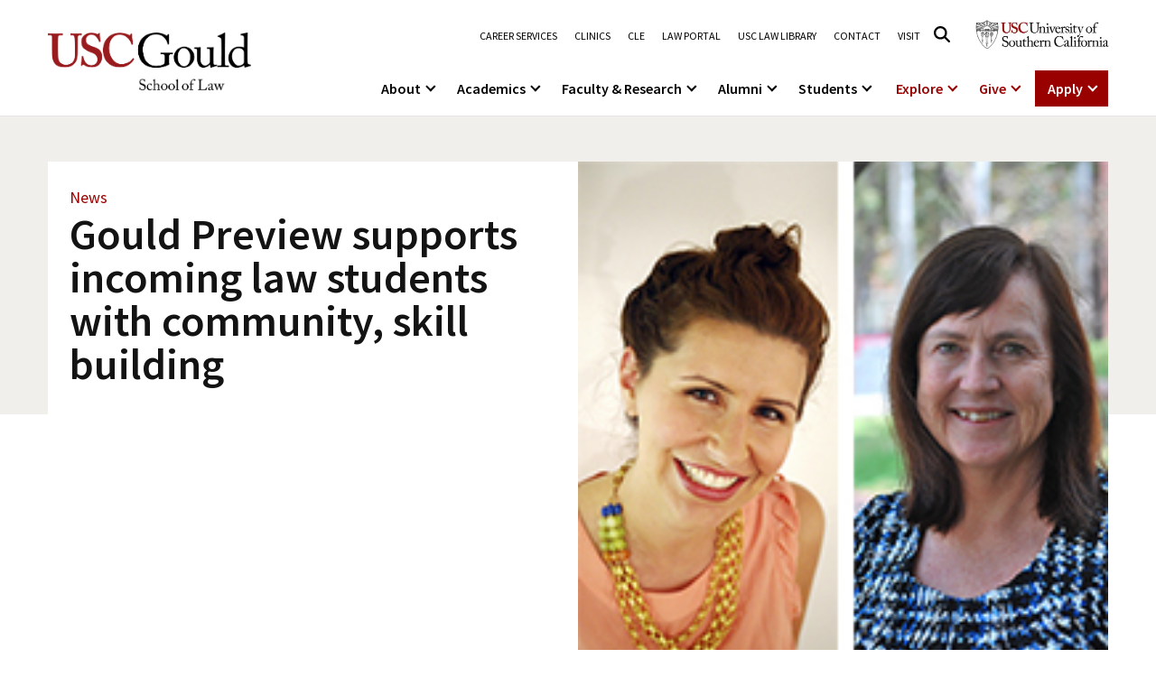

--- FILE ---
content_type: text/html
request_url: https://gould.usc.edu/news/gould-preview-supports-incoming-law-students-with-community-skill-building/
body_size: 15506
content:
<!doctype html>
<html lang="en-US">
<head>
    <meta charset="UTF-8">
    <meta name="viewport" content="width=device-width, initial-scale=1, shrink-to-fit=no">
	<meta name='robots' content='index, follow, max-image-preview:large, max-snippet:-1, max-video-preview:-1' />

	<!-- This site is optimized with the Yoast SEO plugin v26.6 - https://yoast.com/wordpress/plugins/seo/ -->
	<title>Gould Preview supports incoming law students with community, skill building | USC Gould School of Law</title>
	<link rel="canonical" href="https://gould.usc.edu/news/gould-preview-supports-incoming-law-students-with-community-skill-building/" />
	<meta property="og:locale" content="en_US" />
	<meta property="og:type" content="article" />
	<meta property="og:title" content="Gould Preview supports incoming law students with community, skill building | USC Gould School of Law" />
	<meta property="og:url" content="https://gould.usc.edu/news/gould-preview-supports-incoming-law-students-with-community-skill-building/" />
	<meta property="og:site_name" content="USC Gould School of Law" />
	<meta property="article:publisher" content="https://www.facebook.com/USCGouldLaw/" />
	<meta property="article:modified_time" content="2023-08-25T00:20:45+00:00" />
	<meta property="og:image" content="https://gould.usc.edu/wp-content/uploads/2023/02/logo.png" />
	<meta property="og:image:width" content="418" />
	<meta property="og:image:height" content="120" />
	<meta property="og:image:type" content="image/png" />
	<meta name="twitter:card" content="summary_large_image" />
	<meta name="twitter:site" content="@USCGouldLaw" />
	<script type="application/ld+json" class="yoast-schema-graph">{"@context":"https://schema.org","@graph":[{"@type":"WebPage","@id":"https://gould.usc.edu/news/gould-preview-supports-incoming-law-students-with-community-skill-building/","url":"https://gould.usc.edu/news/gould-preview-supports-incoming-law-students-with-community-skill-building/","name":"Gould Preview supports incoming law students with community, skill building | USC Gould School of Law","isPartOf":{"@id":"https://gould.usc.edu/#website"},"datePublished":"2022-05-18T00:00:00+00:00","dateModified":"2023-08-25T00:20:45+00:00","breadcrumb":{"@id":"https://gould.usc.edu/news/gould-preview-supports-incoming-law-students-with-community-skill-building/#breadcrumb"},"inLanguage":"en-US","potentialAction":[{"@type":"ReadAction","target":["https://gould.usc.edu/news/gould-preview-supports-incoming-law-students-with-community-skill-building/"]}]},{"@type":"BreadcrumbList","@id":"https://gould.usc.edu/news/gould-preview-supports-incoming-law-students-with-community-skill-building/#breadcrumb","itemListElement":[{"@type":"ListItem","position":1,"name":"Home","item":"https://gould.usc.edu/"},{"@type":"ListItem","position":2,"name":"Gould Preview supports incoming law students with community, skill building"}]},{"@type":"WebSite","@id":"https://gould.usc.edu/#website","url":"https://gould.usc.edu/","name":"USC Gould School of Law","description":"","publisher":{"@id":"https://gould.usc.edu/#organization"},"potentialAction":[{"@type":"SearchAction","target":{"@type":"EntryPoint","urlTemplate":"https://gould.usc.edu/?s={search_term_string}"},"query-input":{"@type":"PropertyValueSpecification","valueRequired":true,"valueName":"search_term_string"}}],"inLanguage":"en-US"},{"@type":"Organization","@id":"https://gould.usc.edu/#organization","name":"USC Gould School of Law","alternateName":"USC Gould","url":"https://gould.usc.edu/","logo":{"@type":"ImageObject","inLanguage":"en-US","@id":"https://gould.usc.edu/#/schema/logo/image/","url":"https://gould.usc.edu/wp-content/uploads/2023/09/F1LD_GSL_Card-Blk_RGB-1-1.png","contentUrl":"https://gould.usc.edu/wp-content/uploads/2023/09/F1LD_GSL_Card-Blk_RGB-1-1.png","width":1078,"height":306,"caption":"USC Gould School of Law"},"image":{"@id":"https://gould.usc.edu/#/schema/logo/image/"},"sameAs":["https://www.facebook.com/USCGouldLaw/","https://x.com/USCGouldLaw","https://www.instagram.com/uscgouldlaw/","https://www.linkedin.com/school/uscgouldlaw/","https://www.youtube.com/user/uscgould"]}]}</script>
	<!-- / Yoast SEO plugin. -->


<link rel='dns-prefetch' href='//cdnjs.cloudflare.com' />
<link rel='dns-prefetch' href='//cdn.jsdelivr.net' />
<link rel='dns-prefetch' href='//www.googletagmanager.com' />
		<style>
			.lazyload,
			.lazyloading {
				max-width: 100%;
			}
		</style>
		<style id='wp-img-auto-sizes-contain-inline-css' type='text/css'>
img:is([sizes=auto i],[sizes^="auto," i]){contain-intrinsic-size:3000px 1500px}
/*# sourceURL=wp-img-auto-sizes-contain-inline-css */
</style>
<link rel='stylesheet' id='sbi_styles-css' href='https://gould.usc.edu/wp-content/plugins/instagram-feed/css/sbi-styles.min.css?ver=202618' type='text/css' media='all' />
<link rel='stylesheet' id='wp-block-library-css' href='https://gould.usc.edu/wp-includes/css/dist/block-library/style.min.css?ver=202618' type='text/css' media='all' />
<style id='wp-block-library-theme-inline-css' type='text/css'>
.wp-block-audio :where(figcaption){color:#555;font-size:13px;text-align:center}.is-dark-theme .wp-block-audio :where(figcaption){color:#ffffffa6}.wp-block-audio{margin:0 0 1em}.wp-block-code{border:1px solid #ccc;border-radius:4px;font-family:Menlo,Consolas,monaco,monospace;padding:.8em 1em}.wp-block-embed :where(figcaption){color:#555;font-size:13px;text-align:center}.is-dark-theme .wp-block-embed :where(figcaption){color:#ffffffa6}.wp-block-embed{margin:0 0 1em}.blocks-gallery-caption{color:#555;font-size:13px;text-align:center}.is-dark-theme .blocks-gallery-caption{color:#ffffffa6}:root :where(.wp-block-image figcaption){color:#555;font-size:13px;text-align:center}.is-dark-theme :root :where(.wp-block-image figcaption){color:#ffffffa6}.wp-block-image{margin:0 0 1em}.wp-block-pullquote{border-bottom:4px solid;border-top:4px solid;color:currentColor;margin-bottom:1.75em}.wp-block-pullquote :where(cite),.wp-block-pullquote :where(footer),.wp-block-pullquote__citation{color:currentColor;font-size:.8125em;font-style:normal;text-transform:uppercase}.wp-block-quote{border-left:.25em solid;margin:0 0 1.75em;padding-left:1em}.wp-block-quote cite,.wp-block-quote footer{color:currentColor;font-size:.8125em;font-style:normal;position:relative}.wp-block-quote:where(.has-text-align-right){border-left:none;border-right:.25em solid;padding-left:0;padding-right:1em}.wp-block-quote:where(.has-text-align-center){border:none;padding-left:0}.wp-block-quote.is-large,.wp-block-quote.is-style-large,.wp-block-quote:where(.is-style-plain){border:none}.wp-block-search .wp-block-search__label{font-weight:700}.wp-block-search__button{border:1px solid #ccc;padding:.375em .625em}:where(.wp-block-group.has-background){padding:1.25em 2.375em}.wp-block-separator.has-css-opacity{opacity:.4}.wp-block-separator{border:none;border-bottom:2px solid;margin-left:auto;margin-right:auto}.wp-block-separator.has-alpha-channel-opacity{opacity:1}.wp-block-separator:not(.is-style-wide):not(.is-style-dots){width:100px}.wp-block-separator.has-background:not(.is-style-dots){border-bottom:none;height:1px}.wp-block-separator.has-background:not(.is-style-wide):not(.is-style-dots){height:2px}.wp-block-table{margin:0 0 1em}.wp-block-table td,.wp-block-table th{word-break:normal}.wp-block-table :where(figcaption){color:#555;font-size:13px;text-align:center}.is-dark-theme .wp-block-table :where(figcaption){color:#ffffffa6}.wp-block-video :where(figcaption){color:#555;font-size:13px;text-align:center}.is-dark-theme .wp-block-video :where(figcaption){color:#ffffffa6}.wp-block-video{margin:0 0 1em}:root :where(.wp-block-template-part.has-background){margin-bottom:0;margin-top:0;padding:1.25em 2.375em}
/*# sourceURL=/wp-includes/css/dist/block-library/theme.min.css */
</style>
<style id='classic-theme-styles-inline-css' type='text/css'>
/*! This file is auto-generated */
.wp-block-button__link{color:#fff;background-color:#32373c;border-radius:9999px;box-shadow:none;text-decoration:none;padding:calc(.667em + 2px) calc(1.333em + 2px);font-size:1.125em}.wp-block-file__button{background:#32373c;color:#fff;text-decoration:none}
/*# sourceURL=/wp-includes/css/classic-themes.min.css */
</style>
<style id='global-styles-inline-css' type='text/css'>
:root{--wp--preset--aspect-ratio--square: 1;--wp--preset--aspect-ratio--4-3: 4/3;--wp--preset--aspect-ratio--3-4: 3/4;--wp--preset--aspect-ratio--3-2: 3/2;--wp--preset--aspect-ratio--2-3: 2/3;--wp--preset--aspect-ratio--16-9: 16/9;--wp--preset--aspect-ratio--9-16: 9/16;--wp--preset--color--black: #000000;--wp--preset--color--cyan-bluish-gray: #abb8c3;--wp--preset--color--white: #ffffff;--wp--preset--color--pale-pink: #f78da7;--wp--preset--color--vivid-red: #cf2e2e;--wp--preset--color--luminous-vivid-orange: #ff6900;--wp--preset--color--luminous-vivid-amber: #fcb900;--wp--preset--color--light-green-cyan: #7bdcb5;--wp--preset--color--vivid-green-cyan: #00d084;--wp--preset--color--pale-cyan-blue: #8ed1fc;--wp--preset--color--vivid-cyan-blue: #0693e3;--wp--preset--color--vivid-purple: #9b51e0;--wp--preset--gradient--vivid-cyan-blue-to-vivid-purple: linear-gradient(135deg,rgb(6,147,227) 0%,rgb(155,81,224) 100%);--wp--preset--gradient--light-green-cyan-to-vivid-green-cyan: linear-gradient(135deg,rgb(122,220,180) 0%,rgb(0,208,130) 100%);--wp--preset--gradient--luminous-vivid-amber-to-luminous-vivid-orange: linear-gradient(135deg,rgb(252,185,0) 0%,rgb(255,105,0) 100%);--wp--preset--gradient--luminous-vivid-orange-to-vivid-red: linear-gradient(135deg,rgb(255,105,0) 0%,rgb(207,46,46) 100%);--wp--preset--gradient--very-light-gray-to-cyan-bluish-gray: linear-gradient(135deg,rgb(238,238,238) 0%,rgb(169,184,195) 100%);--wp--preset--gradient--cool-to-warm-spectrum: linear-gradient(135deg,rgb(74,234,220) 0%,rgb(151,120,209) 20%,rgb(207,42,186) 40%,rgb(238,44,130) 60%,rgb(251,105,98) 80%,rgb(254,248,76) 100%);--wp--preset--gradient--blush-light-purple: linear-gradient(135deg,rgb(255,206,236) 0%,rgb(152,150,240) 100%);--wp--preset--gradient--blush-bordeaux: linear-gradient(135deg,rgb(254,205,165) 0%,rgb(254,45,45) 50%,rgb(107,0,62) 100%);--wp--preset--gradient--luminous-dusk: linear-gradient(135deg,rgb(255,203,112) 0%,rgb(199,81,192) 50%,rgb(65,88,208) 100%);--wp--preset--gradient--pale-ocean: linear-gradient(135deg,rgb(255,245,203) 0%,rgb(182,227,212) 50%,rgb(51,167,181) 100%);--wp--preset--gradient--electric-grass: linear-gradient(135deg,rgb(202,248,128) 0%,rgb(113,206,126) 100%);--wp--preset--gradient--midnight: linear-gradient(135deg,rgb(2,3,129) 0%,rgb(40,116,252) 100%);--wp--preset--font-size--small: 13px;--wp--preset--font-size--medium: 20px;--wp--preset--font-size--large: 36px;--wp--preset--font-size--x-large: 42px;--wp--preset--spacing--20: 0.44rem;--wp--preset--spacing--30: 0.67rem;--wp--preset--spacing--40: 1rem;--wp--preset--spacing--50: 1.5rem;--wp--preset--spacing--60: 2.25rem;--wp--preset--spacing--70: 3.38rem;--wp--preset--spacing--80: 5.06rem;--wp--preset--shadow--natural: 6px 6px 9px rgba(0, 0, 0, 0.2);--wp--preset--shadow--deep: 12px 12px 50px rgba(0, 0, 0, 0.4);--wp--preset--shadow--sharp: 6px 6px 0px rgba(0, 0, 0, 0.2);--wp--preset--shadow--outlined: 6px 6px 0px -3px rgb(255, 255, 255), 6px 6px rgb(0, 0, 0);--wp--preset--shadow--crisp: 6px 6px 0px rgb(0, 0, 0);}:where(.is-layout-flex){gap: 0.5em;}:where(.is-layout-grid){gap: 0.5em;}body .is-layout-flex{display: flex;}.is-layout-flex{flex-wrap: wrap;align-items: center;}.is-layout-flex > :is(*, div){margin: 0;}body .is-layout-grid{display: grid;}.is-layout-grid > :is(*, div){margin: 0;}:where(.wp-block-columns.is-layout-flex){gap: 2em;}:where(.wp-block-columns.is-layout-grid){gap: 2em;}:where(.wp-block-post-template.is-layout-flex){gap: 1.25em;}:where(.wp-block-post-template.is-layout-grid){gap: 1.25em;}.has-black-color{color: var(--wp--preset--color--black) !important;}.has-cyan-bluish-gray-color{color: var(--wp--preset--color--cyan-bluish-gray) !important;}.has-white-color{color: var(--wp--preset--color--white) !important;}.has-pale-pink-color{color: var(--wp--preset--color--pale-pink) !important;}.has-vivid-red-color{color: var(--wp--preset--color--vivid-red) !important;}.has-luminous-vivid-orange-color{color: var(--wp--preset--color--luminous-vivid-orange) !important;}.has-luminous-vivid-amber-color{color: var(--wp--preset--color--luminous-vivid-amber) !important;}.has-light-green-cyan-color{color: var(--wp--preset--color--light-green-cyan) !important;}.has-vivid-green-cyan-color{color: var(--wp--preset--color--vivid-green-cyan) !important;}.has-pale-cyan-blue-color{color: var(--wp--preset--color--pale-cyan-blue) !important;}.has-vivid-cyan-blue-color{color: var(--wp--preset--color--vivid-cyan-blue) !important;}.has-vivid-purple-color{color: var(--wp--preset--color--vivid-purple) !important;}.has-black-background-color{background-color: var(--wp--preset--color--black) !important;}.has-cyan-bluish-gray-background-color{background-color: var(--wp--preset--color--cyan-bluish-gray) !important;}.has-white-background-color{background-color: var(--wp--preset--color--white) !important;}.has-pale-pink-background-color{background-color: var(--wp--preset--color--pale-pink) !important;}.has-vivid-red-background-color{background-color: var(--wp--preset--color--vivid-red) !important;}.has-luminous-vivid-orange-background-color{background-color: var(--wp--preset--color--luminous-vivid-orange) !important;}.has-luminous-vivid-amber-background-color{background-color: var(--wp--preset--color--luminous-vivid-amber) !important;}.has-light-green-cyan-background-color{background-color: var(--wp--preset--color--light-green-cyan) !important;}.has-vivid-green-cyan-background-color{background-color: var(--wp--preset--color--vivid-green-cyan) !important;}.has-pale-cyan-blue-background-color{background-color: var(--wp--preset--color--pale-cyan-blue) !important;}.has-vivid-cyan-blue-background-color{background-color: var(--wp--preset--color--vivid-cyan-blue) !important;}.has-vivid-purple-background-color{background-color: var(--wp--preset--color--vivid-purple) !important;}.has-black-border-color{border-color: var(--wp--preset--color--black) !important;}.has-cyan-bluish-gray-border-color{border-color: var(--wp--preset--color--cyan-bluish-gray) !important;}.has-white-border-color{border-color: var(--wp--preset--color--white) !important;}.has-pale-pink-border-color{border-color: var(--wp--preset--color--pale-pink) !important;}.has-vivid-red-border-color{border-color: var(--wp--preset--color--vivid-red) !important;}.has-luminous-vivid-orange-border-color{border-color: var(--wp--preset--color--luminous-vivid-orange) !important;}.has-luminous-vivid-amber-border-color{border-color: var(--wp--preset--color--luminous-vivid-amber) !important;}.has-light-green-cyan-border-color{border-color: var(--wp--preset--color--light-green-cyan) !important;}.has-vivid-green-cyan-border-color{border-color: var(--wp--preset--color--vivid-green-cyan) !important;}.has-pale-cyan-blue-border-color{border-color: var(--wp--preset--color--pale-cyan-blue) !important;}.has-vivid-cyan-blue-border-color{border-color: var(--wp--preset--color--vivid-cyan-blue) !important;}.has-vivid-purple-border-color{border-color: var(--wp--preset--color--vivid-purple) !important;}.has-vivid-cyan-blue-to-vivid-purple-gradient-background{background: var(--wp--preset--gradient--vivid-cyan-blue-to-vivid-purple) !important;}.has-light-green-cyan-to-vivid-green-cyan-gradient-background{background: var(--wp--preset--gradient--light-green-cyan-to-vivid-green-cyan) !important;}.has-luminous-vivid-amber-to-luminous-vivid-orange-gradient-background{background: var(--wp--preset--gradient--luminous-vivid-amber-to-luminous-vivid-orange) !important;}.has-luminous-vivid-orange-to-vivid-red-gradient-background{background: var(--wp--preset--gradient--luminous-vivid-orange-to-vivid-red) !important;}.has-very-light-gray-to-cyan-bluish-gray-gradient-background{background: var(--wp--preset--gradient--very-light-gray-to-cyan-bluish-gray) !important;}.has-cool-to-warm-spectrum-gradient-background{background: var(--wp--preset--gradient--cool-to-warm-spectrum) !important;}.has-blush-light-purple-gradient-background{background: var(--wp--preset--gradient--blush-light-purple) !important;}.has-blush-bordeaux-gradient-background{background: var(--wp--preset--gradient--blush-bordeaux) !important;}.has-luminous-dusk-gradient-background{background: var(--wp--preset--gradient--luminous-dusk) !important;}.has-pale-ocean-gradient-background{background: var(--wp--preset--gradient--pale-ocean) !important;}.has-electric-grass-gradient-background{background: var(--wp--preset--gradient--electric-grass) !important;}.has-midnight-gradient-background{background: var(--wp--preset--gradient--midnight) !important;}.has-small-font-size{font-size: var(--wp--preset--font-size--small) !important;}.has-medium-font-size{font-size: var(--wp--preset--font-size--medium) !important;}.has-large-font-size{font-size: var(--wp--preset--font-size--large) !important;}.has-x-large-font-size{font-size: var(--wp--preset--font-size--x-large) !important;}
:where(.wp-block-post-template.is-layout-flex){gap: 1.25em;}:where(.wp-block-post-template.is-layout-grid){gap: 1.25em;}
:where(.wp-block-term-template.is-layout-flex){gap: 1.25em;}:where(.wp-block-term-template.is-layout-grid){gap: 1.25em;}
:where(.wp-block-columns.is-layout-flex){gap: 2em;}:where(.wp-block-columns.is-layout-grid){gap: 2em;}
:root :where(.wp-block-pullquote){font-size: 1.5em;line-height: 1.6;}
/*# sourceURL=global-styles-inline-css */
</style>
<link rel='stylesheet' id='animate-css' href='https://gould.usc.edu/wp-content/themes/usc/assets/css/animate.css?ver=202618' type='text/css' media='all' />
<link rel='stylesheet' id='bootstrap-css' href='https://gould.usc.edu/wp-content/themes/usc/assets/css/bootstrap.min.css?ver=202618' type='text/css' media='all' />
<link rel='stylesheet' id='swiper-css' href='https://gould.usc.edu/wp-content/plugins/elementor/assets/lib/swiper/v8/css/swiper.min.css?ver=202618' type='text/css' media='all' />
<link rel='stylesheet' id='slick-slider-css-css' href='https://cdnjs.cloudflare.com/ajax/libs/slick-carousel/1.8.1/slick.min.css?ver=202618' type='text/css' media='all' />
<link rel='stylesheet' id='select2-css-css' href='https://cdn.jsdelivr.net/npm/select2@4.1.0-rc.0/dist/css/select2.min.css?ver=202618' type='text/css' media='all' />
<link rel='stylesheet' id='m-style-css' href='https://gould.usc.edu/wp-content/themes/usc/assets/css/m-style.css?ver=202618' type='text/css' media='all' />
<link rel='stylesheet' id='m-general-style-css' href='https://gould.usc.edu/wp-content/themes/usc/assets/css/m-general-style.css?ver=202618' type='text/css' media='all' />
<link rel='stylesheet' id='m-news-post-style-css' href='https://gould.usc.edu/wp-content/themes/usc/assets/css/m-news-post-style.css?ver=202618' type='text/css' media='all' />
<link rel='stylesheet' id='m-news-feed-style-css' href='https://gould.usc.edu/wp-content/themes/usc/assets/css/m-news-feed-style.css?ver=202618' type='text/css' media='all' />
<link rel='stylesheet' id='usc-style-css' href='https://gould.usc.edu/wp-content/themes/usc/style.css?ver=202618' type='text/css' media='all' />
<script type="text/javascript" src="https://gould.usc.edu/wp-includes/js/jquery/jquery.min.js?ver=202618" id="jquery-core-js"></script>
<script type="text/javascript" src="https://gould.usc.edu/wp-includes/js/jquery/jquery-migrate.min.js?ver=202618" id="jquery-migrate-js"></script>
<script type="text/javascript" src="https://cdnjs.cloudflare.com/ajax/libs/slick-carousel/1.8.1/slick.min.js?ver=202618" id="slick-slider-js-js"></script>
<script defer type="text/javascript" src="https://cdn.jsdelivr.net/npm/select2@4.1.0-rc.0/dist/js/select2.min.js?ver=202618" id="select2-js-js"></script>
<meta name="generator" content="Site Kit by Google 1.168.0" />		<script>
			document.documentElement.className = document.documentElement.className.replace('no-js', 'js');
		</script>
				<style>
			.no-js img.lazyload {
				display: none;
			}

			figure.wp-block-image img.lazyloading {
				min-width: 150px;
			}

			.lazyload,
			.lazyloading {
				--smush-placeholder-width: 100px;
				--smush-placeholder-aspect-ratio: 1/1;
				width: var(--smush-image-width, var(--smush-placeholder-width)) !important;
				aspect-ratio: var(--smush-image-aspect-ratio, var(--smush-placeholder-aspect-ratio)) !important;
			}

						.lazyload, .lazyloading {
				opacity: 0;
			}

			.lazyloaded {
				opacity: 1;
				transition: opacity 400ms;
				transition-delay: 0ms;
			}

					</style>
		<link rel="preconnect" href="https://fonts.googleapis.com"><link rel="preconnect" href="https://fonts.gstatic.com" crossorigin><link href="https://fonts.googleapis.com/css2?family=Source+Sans+Pro:ital,wght@0,200;0,300;0,400;0,600;0,700;0,900;1,200;1,300;1,400;1,600;1,700;1,900&display=swap" rel="stylesheet"><meta name="twitter:image" content="">
<meta name="twitter:title" content="Gould Preview supports incoming law students with community, skill building">
<meta name="twitter:description" content="">
<meta name="google-site-verification" content="jeEAj9inxG0QPzBSdxzhEo_bZwu6M1gIIJ0ld1MCxlE"><meta name="generator" content="Elementor 3.34.0; settings: css_print_method-external, google_font-disabled, font_display-swap">
			<style>
				.e-con.e-parent:nth-of-type(n+4):not(.e-lazyloaded):not(.e-no-lazyload),
				.e-con.e-parent:nth-of-type(n+4):not(.e-lazyloaded):not(.e-no-lazyload) * {
					background-image: none !important;
				}
				@media screen and (max-height: 1024px) {
					.e-con.e-parent:nth-of-type(n+3):not(.e-lazyloaded):not(.e-no-lazyload),
					.e-con.e-parent:nth-of-type(n+3):not(.e-lazyloaded):not(.e-no-lazyload) * {
						background-image: none !important;
					}
				}
				@media screen and (max-height: 640px) {
					.e-con.e-parent:nth-of-type(n+2):not(.e-lazyloaded):not(.e-no-lazyload),
					.e-con.e-parent:nth-of-type(n+2):not(.e-lazyloaded):not(.e-no-lazyload) * {
						background-image: none !important;
					}
				}
			</style>
			
<!-- Google Tag Manager snippet added by Site Kit -->
<script type="text/javascript">
/* <![CDATA[ */

			( function( w, d, s, l, i ) {
				w[l] = w[l] || [];
				w[l].push( {'gtm.start': new Date().getTime(), event: 'gtm.js'} );
				var f = d.getElementsByTagName( s )[0],
					j = d.createElement( s ), dl = l != 'dataLayer' ? '&l=' + l : '';
				j.async = true;
				j.src = 'https://www.googletagmanager.com/gtm.js?id=' + i + dl;
				f.parentNode.insertBefore( j, f );
			} )( window, document, 'script', 'dataLayer', 'GTM-M42WH46' );
			
/* ]]> */
</script>

<!-- End Google Tag Manager snippet added by Site Kit -->
<link rel="icon" href="https://gould.usc.edu/wp-content/uploads/2023/02/favicon-150x150.ico" sizes="32x32" />
<link rel="icon" href="https://gould.usc.edu/wp-content/uploads/2023/02/favicon.ico" sizes="192x192" />
<link rel="apple-touch-icon" href="https://gould.usc.edu/wp-content/uploads/2023/02/favicon.ico" />
<meta name="msapplication-TileImage" content="https://gould.usc.edu/wp-content/uploads/2023/02/favicon.ico" />
<style id="kirki-inline-styles"></style>	<script language="javascript">
		window.accordionList = [];
		window.slideinList = [];
		window.swappable_video = [];
		var myHeroVideo = [];
	</script>
	</head>
<body class="wp-singular news-template news-template-page-templates news-template-news-design02 news-template-page-templatesnews-design02-php single single-news postid-50243 single-format-standard wp-custom-logo wp-embed-responsive wp-theme-usc elementor-default elementor-kit-10">

		<!-- Google Tag Manager (noscript) snippet added by Site Kit -->
		<noscript>
			<iframe src="https://www.googletagmanager.com/ns.html?id=GTM-M42WH46" height="0" width="0" style="display:none;visibility:hidden"></iframe>
		</noscript>
		<!-- End Google Tag Manager (noscript) snippet added by Site Kit -->
		
<!-- header start -->
    <header class="header-area">
        <div class="header-top">
	    <div class="responsive-header">
		<div class="search-btn"><button aria-label="Search"><i class="fa-regular fa-magnifying-glass"></i></button></div>
		<div class="logo">	
	<a href="https://gould.usc.edu/" class="custom-logo-link" rel="home"><img width="1078" height="306" data-src="https://gould.usc.edu/wp-content/uploads/2023/09/F1LD_GSL_Card-Blk_RGB-1-1.png" class="custom-logo lazyload" alt="USC Gould School of Law" decoding="async" data-srcset="https://gould.usc.edu/wp-content/uploads/2023/09/F1LD_GSL_Card-Blk_RGB-1-1.png 1078w, https://gould.usc.edu/wp-content/uploads/2023/09/F1LD_GSL_Card-Blk_RGB-1-1-300x85.png 300w, https://gould.usc.edu/wp-content/uploads/2023/09/F1LD_GSL_Card-Blk_RGB-1-1-1024x291.png 1024w, https://gould.usc.edu/wp-content/uploads/2023/09/F1LD_GSL_Card-Blk_RGB-1-1-768x218.png 768w" data-sizes="(max-width: 1078px) 100vw, 1078px" src="[data-uri]" style="--smush-placeholder-width: 1078px; --smush-placeholder-aspect-ratio: 1078/306;" /></a>	</div>
		<div class="menu-bar"><button aria-label="Open Menu"><span></span></button></div>
	    </div>

	    <div class="top-menu-wrapper" role="navigation">
		<div class="top-menu"><ul id="menu-top-menu" class=""><li id="menu-item-57473" class="menu-item menu-item-type-post_type menu-item-object-page menu-item-57473 nav-item"><a title="Career Services" href="https://gould.usc.edu/careers/" class="menu-nav-link">Career Services</a></li>
<li id="menu-item-57448" class="menu-item menu-item-type-post_type menu-item-object-page menu-item-57448 nav-item"><a title="Clinics" href="https://gould.usc.edu/academics/experiential/clinics/" class="menu-nav-link">Clinics</a></li>
<li id="menu-item-57441" class="menu-item menu-item-type-post_type menu-item-object-page menu-item-57441 nav-item"><a title="CLE" href="https://gould.usc.edu/academics/cle/" class="menu-nav-link">CLE</a></li>
<li id="menu-item-68837" class="menu-item menu-item-type-custom menu-item-object-custom menu-item-68837 nav-item"><a title="Law Portal" href="https://mylaw2.usc.edu/login.cfm" class="menu-nav-link">Law Portal</a></li>
<li id="menu-item-57455" class="menu-item menu-item-type-post_type menu-item-object-page menu-item-57455 nav-item"><a title="USC Law Library" href="https://gould.usc.edu/library/" class="menu-nav-link">USC Law Library</a></li>
<li id="menu-item-57459" class="menu-item menu-item-type-post_type menu-item-object-page menu-item-57459 nav-item"><a title="Contact" href="https://gould.usc.edu/about/contact/" class="menu-nav-link">Contact</a></li>
<li id="menu-item-57466" class="menu-item menu-item-type-post_type menu-item-object-page menu-item-57466 nav-item"><a title="Visit" href="https://gould.usc.edu/about/visit/" class="menu-nav-link">Visit</a></li>
</ul></div>	    	<div class="search-from-wrap"><a href="#" class="header-search-link" aria-label="Click to open search"><i class="fa-regular fa-magnifying-glass"></i></a></div>
	    	<div class="desktop-header-search-wrapper"><div class="container"><div class="desktop-header-search-inner"><div>
		    <form method="GET" action="https://gould.law.usc.edu/s/286542/kGEwwIwNMHr6KOsG8fBCVKiwyU1dfGSi">
			<input type="text" name="q" placeholder="What can we help you find?" id="desktopSearchBox" class="desktop-header-search-keyword" tabindex="-1" />
			<button class="desktop-go-search"  tabindex="-1">Search</button>
		    </form>
		</div></div></div></div>
								
	    		<div class="header-logo-btn d-md-inline-block d-none">
	   	    <a href="https://www.usc.edu/" target="_blank"><img data-src="https://gould.usc.edu/wp-content/uploads/2025/12/logo-2.webp" alt="USC Logo" src="[data-uri]" class="lazyload" style="--smush-placeholder-width: 300px; --smush-placeholder-aspect-ratio: 300/93;"></a>
		</div>
	    	    <ul id="menu-mega-menu" class="main-menu"><li class="menu-item menu-item-type-post_type menu-item-object-page menu-item-has-children"><a href="https://gould.usc.edu/about/">About</a>
<ul class="sub-menu mega-columns">
	<li class="menu-column large-image menu-item menu-item-type-post_type menu-item-object-page"><a href="https://gould.usc.edu/about/visit/tours/" class="large-image-link"><span class="menu-image"><img data-src="https://gould.usc.edu/wp-content/uploads/2026/01/gould-law-building-1024x1024.webp" alt="" src="[data-uri]" class="lazyload" style="--smush-placeholder-width: 1024px; --smush-placeholder-aspect-ratio: 1024/1024;"></span><span class="menu-title">Tour the Law School</span></a></li>
	<li class="menu-column large-image menu-item menu-item-type-post_type menu-item-object-page"><a href="https://gould.usc.edu/about/dean/" class="large-image-link"><span class="menu-image"><img data-src="https://gould.usc.edu/wp-content/uploads/2026/01/dean-franita-tolson-1024x1024.webp" alt="" src="[data-uri]" class="lazyload" style="--smush-placeholder-width: 1024px; --smush-placeholder-aspect-ratio: 1024/1024;"></span><span class="menu-title">A Message from the Dean</span></a></li>
	<li class="menu-column-heading">
		<h3>About</h3>
	</li>
	<li class="menu-column regular-items">
		<ul class="menu-column-list">
				<li class="menu-item menu-item-type-post_type menu-item-object-page"><a href="https://gould.usc.edu/about/">About USC Gould</a></li>
				<li class="menu-item menu-item-type-post_type menu-item-object-page"><a href="https://gould.usc.edu/about/dean/">Message from the Dean</a></li>
				<li class="menu-item menu-item-type-post_type menu-item-object-page"><a href="https://gould.usc.edu/about/commencement/">Commencement</a></li>
				<li class="menu-item menu-item-type-post_type menu-item-object-page"><a href="https://gould.usc.edu/news/">News</a></li>
				<li class="menu-item menu-item-type-post_type menu-item-object-page"><a href="https://gould.usc.edu/about/jurist-in-residence/">Jurist-in-Residence Program</a></li>
				<li class="menu-item menu-item-type-post_type menu-item-object-page"><a href="https://gould.usc.edu/about/visit/">Visit Us</a></li>
				<li class="menu-item menu-item-type-post_type menu-item-object-page"><a href="https://gould.usc.edu/about/contact/">Contact USC Gould School of Law</a></li>
		</ul>
	</li>
	<li class="menu-column regular-items">
		<ul class="menu-column-list">
				<li class="menu-item menu-item-type-post_type menu-item-object-page"><a href="https://gould.usc.edu/about/mission/">Mission Statement</a></li>
				<li class="menu-item menu-item-type-post_type menu-item-object-page"><a href="https://gould.usc.edu/about/history/">History of USC Gould</a></li>
				<li class="menu-item menu-item-type-custom menu-item-object-custom"><a href="https://events.law.usc.edu/">Events</a></li>
				<li class="menu-item menu-item-type-post_type menu-item-object-page"><a href="https://gould.usc.edu/about/board/">Board of Councilors</a></li>
				<li class="menu-item menu-item-type-post_type menu-item-object-page"><a href="https://gould.usc.edu/about/social/">Social Media</a></li>
				<li class="menu-item menu-item-type-post_type menu-item-object-page"><a href="https://gould.usc.edu/about/aba/">Consumer Information (ABA Required Disclosures)</a></li>
		</ul>
	</li>
</ul>
</li>
<li class="menu-item menu-item-type-post_type menu-item-object-page menu-item-has-children"><a href="https://gould.usc.edu/academics/degrees/">Academics</a>
<ul class="sub-menu mega-columns">
	<li class="menu-column large-image menu-item menu-item-type-post_type menu-item-object-page"><a href="https://gould.usc.edu/academics/degrees/" class="large-image-link"><span class="menu-image"><img data-src="https://gould.usc.edu/wp-content/uploads/2026/01/students-pose-on-lawn-1024x1024.webp" alt="" src="[data-uri]" class="lazyload" style="--smush-placeholder-width: 1024px; --smush-placeholder-aspect-ratio: 1024/1024;"></span><span class="menu-title">Degrees</span></a></li>
	<li class="menu-column large-image menu-item menu-item-type-post_type menu-item-object-page"><a href="https://gould.usc.edu/academics/experiential/clinics/" class="large-image-link"><span class="menu-image"><img data-src="https://gould.usc.edu/wp-content/uploads/2026/01/celebrating-a-victory-1024x1024.webp" alt="" src="[data-uri]" class="lazyload" style="--smush-placeholder-width: 1024px; --smush-placeholder-aspect-ratio: 1024/1024;"></span><span class="menu-title">Clinics and Practicums</span></a></li>
	<li class="menu-column-heading">
		<h3>Academics</h3>
	</li>
	<li class="menu-column regular-items">
		<ul class="menu-column-list">
				<li class="menu-item menu-item-type-post_type menu-item-object-page"><a href="https://gould.usc.edu/academics/degrees/">Degrees</a></li>
				<li class="menu-item menu-item-type-post_type menu-item-object-page"><a href="https://gould.usc.edu/academics/degrees/jd/">JD Program</a></li>
				<li class="menu-item menu-item-type-post_type menu-item-object-page"><a href="https://gould.usc.edu/academics/degrees/llm/">LLM Degrees</a></li>
				<li class="menu-item menu-item-type-post_type menu-item-object-page"><a href="https://gould.usc.edu/academics/graduate-programs/legal-masters-degrees/">Legal Master’s Programs</a></li>
				<li class="menu-item menu-item-type-post_type menu-item-object-page"><a href="https://gould.usc.edu/academics/undergraduate/">Undergraduate Programs</a></li>
				<li class="menu-item menu-item-type-post_type menu-item-object-page"><a href="https://gould.usc.edu/academics/progressive-degrees/">Progressive Degree Programs</a></li>
				<li class="menu-item menu-item-type-post_type menu-item-object-page"><a href="https://gould.usc.edu/academics/certificates/">Certificates</a></li>
		</ul>
	</li>
	<li class="menu-column regular-items">
		<ul class="menu-column-list">
				<li class="menu-item menu-item-type-post_type menu-item-object-page"><a href="https://gould.usc.edu/academics/calendar/">Academic Calendar</a></li>
				<li class="menu-item menu-item-type-post_type menu-item-object-page"><a href="https://gould.usc.edu/academics/bar-admissions/">Bar Admissions</a></li>
				<li class="menu-item menu-item-type-post_type menu-item-object-page"><a href="https://gould.usc.edu/academics/concentrations/">Concentrations</a></li>
				<li class="menu-item menu-item-type-post_type menu-item-object-page"><a href="https://gould.usc.edu/academics/courses/">Law Courses &amp; Catalogue</a></li>
				<li class="menu-item menu-item-type-post_type menu-item-object-page"><a href="https://gould.usc.edu/academics/experiential/">Experiential Learning and Externships</a></li>
				<li class="menu-item menu-item-type-post_type menu-item-object-page"><a href="https://gould.usc.edu/academics/other/">Non-Degree Program Opportunities</a></li>
				<li class="menu-item menu-item-type-post_type menu-item-object-page"><a href="https://gould.usc.edu/academics/executive-education/">Executive Education Program</a></li>
		</ul>
	</li>
</ul>
</li>
<li class="menu-item menu-item-type-post_type menu-item-object-page menu-item-has-children"><a href="https://gould.usc.edu/faculty/">Faculty &amp; Research</a>
<ul class="sub-menu mega-columns">
	<li class="menu-column large-image menu-item menu-item-type-post_type menu-item-object-page"><a href="https://gould.usc.edu/faculty/" class="large-image-link"><span class="menu-image"><img data-src="https://gould.usc.edu/wp-content/uploads/2026/01/lecture-1024x1024.webp" alt="" src="[data-uri]" class="lazyload" style="--smush-placeholder-width: 1024px; --smush-placeholder-aspect-ratio: 1024/1024;"></span><span class="menu-title">Meet Our Faculty</span></a></li>
	<li class="menu-column large-image menu-item menu-item-type-post_type menu-item-object-page"><a href="https://gould.usc.edu/faculty/centers/" class="large-image-link"><span class="menu-image"><img data-src="https://gould.usc.edu/wp-content/uploads/2026/01/gould-law-building-entrance-1024x1024.webp" alt="" src="[data-uri]" class="lazyload" style="--smush-placeholder-width: 1024px; --smush-placeholder-aspect-ratio: 1024/1024;"></span><span class="menu-title">Centers and Initiatives</span></a></li>
	<li class="menu-column-heading">
		<h3>Faculty &amp; Research</h3>
	</li>
	<li class="menu-column regular-items">
		<ul class="menu-column-list">
				<li class="menu-item menu-item-type-post_type menu-item-object-page"><a href="https://gould.usc.edu/faculty/">Faculty</a></li>
				<li class="menu-item menu-item-type-post_type menu-item-object-page"><a href="https://gould.usc.edu/faculty/news/">Faculty in the News</a></li>
				<li class="menu-item menu-item-type-post_type menu-item-object-page"><a href="https://gould.usc.edu/faculty/centers/">Centers and Initiatives</a></li>
		</ul>
	</li>
	<li class="menu-column regular-items">
		<ul class="menu-column-list">
				<li class="menu-item menu-item-type-post_type menu-item-object-page"><a href="https://gould.usc.edu/faculty/scholarship/">Faculty Scholarship</a></li>
				<li class="menu-item menu-item-type-post_type menu-item-object-page"><a href="https://gould.usc.edu/faculty/distinctions/">Distinctions and Awards</a></li>
				<li class="menu-item menu-item-type-post_type menu-item-object-page"><a href="https://gould.usc.edu/faculty/workshops/">Workshops and Conferences</a></li>
		</ul>
	</li>
</ul>
</li>
<li class="menu-item menu-item-type-post_type menu-item-object-page menu-item-has-children"><a href="https://gould.usc.edu/alumni/association/">Alumni</a>
<ul class="sub-menu mega-columns">
	<li class="menu-column large-image menu-item menu-item-type-post_type menu-item-object-page"><a href="https://gould.usc.edu/alumni/association/" class="large-image-link"><span class="menu-image"><img data-src="https://gould.usc.edu/wp-content/uploads/2026/01/commencement-1024x1024.webp" alt="" src="[data-uri]" class="lazyload" style="--smush-placeholder-width: 1024px; --smush-placeholder-aspect-ratio: 1024/1024;"></span><span class="menu-title">Alumni Association</span></a></li>
	<li class="menu-column large-image menu-item menu-item-type-post_type menu-item-object-page"><a href="https://gould.usc.edu/news/publications/" class="large-image-link"><span class="menu-image"><img data-src="https://gould.usc.edu/wp-content/uploads/2026/01/usc-law-magazine-on-a-phone-1024x1024.webp" alt="" src="[data-uri]" class="lazyload" style="--smush-placeholder-width: 1024px; --smush-placeholder-aspect-ratio: 1024/1024;"></span><span class="menu-title">USC Law Magazine</span></a></li>
	<li class="menu-column-heading">
		<h3>Alumni</h3>
	</li>
	<li class="menu-column regular-items">
		<ul class="menu-column-list">
				<li class="menu-item menu-item-type-post_type menu-item-object-page"><a href="https://gould.usc.edu/alumni/association/">Alumni Association</a></li>
				<li class="menu-item menu-item-type-post_type menu-item-object-page"><a href="https://gould.usc.edu/alumni/class-notes/">USC Gould Alumni Class Notes</a></li>
				<li class="menu-item menu-item-type-post_type menu-item-object-page"><a href="https://gould.usc.edu/alumni/contact/">Contact USC Gould Alumni Relations</a></li>
		</ul>
	</li>
	<li class="menu-column regular-items">
		<ul class="menu-column-list">
				<li class="menu-item menu-item-type-post_type menu-item-object-page"><a href="https://gould.usc.edu/alumni/events/">Alumni Events</a></li>
				<li class="menu-item menu-item-type-post_type menu-item-object-page"><a href="https://gould.usc.edu/news/publications/">USC Law Magazine</a></li>
		</ul>
	</li>
</ul>
</li>
<li class="menu-item menu-item-type-post_type menu-item-object-page menu-item-has-children"><a href="https://gould.usc.edu/students/">Students</a>
<ul class="sub-menu mega-columns">
	<li class="menu-column large-image menu-item menu-item-type-post_type menu-item-object-page"><a href="https://gould.usc.edu/students/organizations/" class="large-image-link"><span class="menu-image"><img data-src="https://gould.usc.edu/wp-content/uploads/2026/01/organizations-table-1024x1024.webp" alt="" src="[data-uri]" class="lazyload" style="--smush-placeholder-width: 1024px; --smush-placeholder-aspect-ratio: 1024/1024;"></span><span class="menu-title">Student Organizations</span></a></li>
	<li class="menu-column large-image menu-item menu-item-type-post_type menu-item-object-page"><a href="https://gould.usc.edu/academics/calendar/" class="large-image-link"><span class="menu-image"><img data-src="https://gould.usc.edu/wp-content/uploads/2026/01/doheny-library-1024x1024.webp" alt="" src="[data-uri]" class="lazyload" style="--smush-placeholder-width: 1024px; --smush-placeholder-aspect-ratio: 1024/1024;"></span><span class="menu-title">Academic Calendar</span></a></li>
	<li class="menu-column-heading">
		<h3>Students</h3>
	</li>
	<li class="menu-column regular-items">
		<ul class="menu-column-list">
				<li class="menu-item menu-item-type-post_type menu-item-object-page"><a href="https://gould.usc.edu/students/student-life/">Student Life Office</a></li>
				<li class="menu-item menu-item-type-post_type menu-item-object-page"><a href="https://gould.usc.edu/about/commencement/">Commencement</a></li>
				<li class="menu-item menu-item-type-post_type menu-item-object-page"><a href="https://gould.usc.edu/students/student-wellbeing/">Student Wellbeing</a></li>
				<li class="menu-item menu-item-type-post_type menu-item-object-page"><a href="https://gould.usc.edu/students/law-school-resources/">Law School Resources</a></li>
		</ul>
	</li>
	<li class="menu-column regular-items">
		<ul class="menu-column-list">
				<li class="menu-item menu-item-type-post_type menu-item-object-page"><a href="https://gould.usc.edu/students/">Student Life and Organizations</a></li>
				<li class="menu-item menu-item-type-post_type menu-item-object-page"><a href="https://gould.usc.edu/students/academic-services-honors-programs/">Academic Services and Honors Programs</a></li>
				<li class="menu-item menu-item-type-post_type menu-item-object-page"><a href="https://gould.usc.edu/students/deib/">Building Community and Belonging</a></li>
				<li class="menu-item menu-item-type-post_type menu-item-object-page"><a href="https://gould.usc.edu/students/usc-resources/">USC Resources</a></li>
		</ul>
	</li>
</ul>
</li>
</ul>	    <div class="header-btns">
		<ul>
				    <li>
			<button class="expand" aria-expanded="false" aria-controls="sub-menu-explore" aria-label="Show menu for Explore">
			    Explore			</button>
			<div class="header-btn-submenu explorer" id="sub-menu-explore">
			    <div class="header-btn-submenu-inner">
				<div class="header-btn-submenu-title">
				    <div class="pretend-h3">Explore</div>
				</div>
				<div class="label-submenu">By Interest</div>
						<div data-elementor-type="wp-post" data-elementor-id="45821" class="elementor elementor-45821" data-elementor-post-type="rs_elements">
						<section class="elementor-section elementor-top-section elementor-element elementor-element-95774f4 elementor-section-full_width background-grey elementor-section-height-default elementor-section-height-default" data-id="95774f4" data-element_type="section">
						<div class="elementor-container elementor-column-gap-no">
					<div class="elementor-column elementor-col-100 elementor-top-column elementor-element elementor-element-825c97a" data-id="825c97a" data-element_type="column">
			<div class="elementor-widget-wrap elementor-element-populated">
						<div class="elementor-element elementor-element-c3a41e1 elementor-widget elementor-widget-explore_tag elh-el explore_tag" data-id="c3a41e1" data-element_type="widget" data-settings="{&quot;design_style&quot;:&quot;style_1&quot;}" data-widget_type="explore_tag.default">
				<div class="elementor-widget-container">
							            <div class="explore-area pt-75 pb-105">
                <div class="container">
                    <div class="row">
                        <div class="col-xl-12">
							                                <div class="tag-title" >
                                    <h3>Explore by Interest</h3>
                                </div>
							
                            <div class="tag-content" >
																                                    <span class="tag-item-wrapper"><a href="https://gould.usc.edu/category/topic/business-law-and-economics/">
										Business Law and Economics                                    </a></span>
								                                    <span class="tag-item-wrapper"><a href="https://gould.usc.edu/category/topic/constitutional-law/">
										Constitutional Law                                    </a></span>
								                                    <span class="tag-item-wrapper"><a href="https://gould.usc.edu/category/topic/criminal-justice/">
										Criminal Justice                                    </a></span>
								                                    <span class="tag-item-wrapper"><a href="https://gould.usc.edu/category/topic/dispute-resolution/">
										Dispute Resolution                                    </a></span>
								                                    <span class="tag-item-wrapper"><a href="https://gould.usc.edu/category/topic/election-law/">
										Election Law                                    </a></span>
								                                    <span class="tag-item-wrapper"><a href="https://gould.usc.edu/category/topic/health-law/">
										Health Law                                    </a></span>
								                                    <span class="tag-item-wrapper"><a href="https://gould.usc.edu/category/topic/immigration-law/">
										Immigration Law                                    </a></span>
								                                    <span class="tag-item-wrapper"><a href="https://gould.usc.edu/category/topic/international-law/">
										International Law                                    </a></span>
								                                    <span class="tag-item-wrapper"><a href="https://gould.usc.edu/category/topic/legal-history/">
										Legal History                                    </a></span>
								                                    <span class="tag-item-wrapper"><a href="https://gould.usc.edu/category/topic/legal-theory-and-jurisprudence/">
										Legal Theory and Jurisprudence                                    </a></span>
								                                    <span class="tag-item-wrapper"><a href="https://gould.usc.edu/category/topic/media-entertainment-and-technology-law/">
										Media, Entertainment and Technology Law                                    </a></span>
								                                    <span class="tag-item-wrapper"><a href="https://gould.usc.edu/category/topic/public-interest-law/">
										Public Interest Law                                    </a></span>
								                            </div>
                        </div>
                    </div>
                </div>
            </div>

								</div>
				</div>
					</div>
		</div>
					</div>
		</section>
				</div>
						<div class="label-submenu">By Program</div>
				<div class="header-btn-list-wrapper by-program">
				    <ul>
					<li><a href="/academics/degrees/jd/">JD Program</a></li>
					<li><a href="/academics/degrees/llm/">LLM Programs</a></li>
					<li><a href="/academics/graduate-programs/legal-masters-degrees/">Legal Master’s Programs</a></li>
					<li><a href="/academics/undergraduate/">Undergraduate Programs</a></li>
				    </ul>
				</div>
				<div class="label-submenu">By Audience</div>
				<div class="header-btn-list-wrapper by-audience">
				    <ul>
					<li><a href="/students/">Students</a></li>
					<li><a href="/alumni/association/">Alumni</a></li>
					<li><a href="/faculty/">Faculty</a></li>
					<li><a href="/media/">Media</a></li>
				    </ul>
				</div>
			    </div>
			</div>
		    </li>
				    <li>
			<button class="expand header-give-menu" aria-expanded="false" aria-controls="sub-menu-giving" aria-label="Show menu for Giving">
		   	    Give			</button>
			<div class="header-btn-submenu give" id="sub-menu-giving">
			    <div class="header-btn-submenu-inner">
				<div class="header-btn-submenu-title">
				    <div class="pretend-h3">Give to USC Gould</div>
				</div>
				<nav migration_allowed="1" migrated="0" class="elementor-nav-menu--main elementor-nav-menu__container elementor-nav-menu--layout-horizontal e--pointer-underline e--animation-fade">
				    <ul id="menu-1-5b1c4b2" class="elementor-nav-menu" data-smartmenus-id="169649529090220951">
					<li class="menu-item menu-item-type-post_type menu-item-object-page menu-item-473181"><a href="/alumni/giving/" class="elementor-item">Giving to Gould</a></li>
					<li class="menu-item menu-item-type-post_type menu-item-object-page menu-item-573831"><a href="/alumni/law-leadership/" class="elementor-item">Law Leadership Society</a></li>
				    </ul>			
				</nav>
				<nav migration_allowed="1" migrated="0" class="elementor-nav-menu--main elementor-nav-menu__container elementor-nav-menu--layout-horizontal e--pointer-underline e--animation-fade">
				    <ul id="menu-1-5b1c4b2" class="elementor-nav-menu" data-smartmenus-id="169649529090220951">
					<li class="menu-item menu-item-type-post_type menu-item-object-page menu-item-726741"><a href="/alumni/how-to-give/" class="elementor-item">How to Give</a></li>
					<li class="menu-item menu-item-type-post_type menu-item-object-page menu-item-480471"><a href="/alumni/giving/gift-planning/" class="elementor-item">Gift Planning</a></li>
					<li class="menu-item menu-item-type-post_type menu-item-object-page menu-item-4804711"><a href="/alumni/giving/building/" class="elementor-item">New Building Initiative</a></li>
				    </ul>			
				</nav>
			    </div>
			</div>
		    </li>
				    <li>
			<button class="apply expand" aria-expanded="false" aria-controls="sub-menu-apply" aria-label="Show menu for Apply">
			    Apply			</button>
			<div class="header-btn-submenu apply" id="sub-menu-apply">
			    <div class="header-btn-submenu-inner">
				<div class="header-btn-submenu-title">
				    <div class="pretend-h3">Application Information</div>
				</div>
				<label>Degrees</label>
								<nav migration_allowed="1" migrated="0" class="elementor-nav-menu--main elementor-nav-menu__container elementor-nav-menu--layout-horizontal e--pointer-underline e--animation-fade">
				    <ul id="menu-1-5b1c4b2" class="elementor-nav-menu" data-smartmenus-id="16964952909022095">
					<li class="menu-item menu-item-type-post_type menu-item-object-page menu-item-47318"><a href="https://gould.usc.edu/academics/degrees/jd/" class="elementor-item">Juris Doctor (JD)</a></li>
					<li class="menu-item menu-item-type-post_type menu-item-object-page menu-item-57383"><a href="https://gould.usc.edu/academics/degrees/llm/" class="elementor-item">Master of Laws (LLM) Programs</a></li>
					<li class="menu-item menu-item-type-post_type menu-item-object-page menu-item-72674"><a href="https://gould.usc.edu/academics/graduate-programs/legal-masters-degrees/" class="elementor-item">Legal Master’s Degrees</a></li>
					<li class="menu-item menu-item-type-post_type menu-item-object-page menu-item-48047"><a href="https://gould.usc.edu/academics/undergraduate/bs-legal-studies/" class="elementor-item">Bachelor of Science in Legal Studies</a></li>
				    </ul>
				</nav>
				<label>Quick Links</label>
								<nav migration_allowed="1" migrated="0" class="elementor-nav-menu--main elementor-nav-menu__container elementor-nav-menu--layout-horizontal e--pointer-underline e--animation-fade">
				    <ul id="menu-1-5b1c4b2" class="elementor-nav-menu" data-smartmenus-id="1696495703422439">
					<li class="menu-item menu-item-type-post_type menu-item-object-page menu-item-72751"><a href="https://gould.usc.edu/admissions/financial-aid/" class="elementor-item">Tuition and Financial Aid</a></li>
					<li class="menu-item menu-item-type-post_type menu-item-object-page menu-item-72752"><a href="https://gould.usc.edu/admissions/housing/" class="elementor-item">Housing Information</a></li>
					<li class="menu-item menu-item-type-post_type menu-item-object-page menu-item-72753"><a href="https://gould.usc.edu/academics/degrees/jd/class-profile/" class="elementor-item">JD Class Profile</a></li>
					<li class="menu-item menu-item-type-post_type menu-item-object-page menu-item-72754"><a href="https://gould.usc.edu/admissions/status/" class="elementor-item">Check Application Status</a></li>
					<li class="menu-item menu-item-type-post_type menu-item-object-page menu-item-72755"><a href="https://gould.usc.edu/academics/certificates/" class="elementor-item">Graduate Certificates</a></li>
				    </ul>
				</nav>
			    </div>
			</div>
		    </li>
				</ul>
  	    </div>
	</div>
    </header>
<div class="beginning-of-content" id="acsbContent">
	<span class="hide">Content start here</span>
</div>
	<!-- header end -->

<!-- main-wrapper start -->
<!-- main-wrapper end -->

<div class="news-post-wrapper design-02">
	<div class="news-post-header-wrapper">
		<div class="container">
			<div class="news-post-header-inner row">
				<div class="news-post-title-wrapper">
					<a href="/news/"><span class="underline">News</span></a>
<h1 class="news-post-title">Gould Preview supports incoming law students with community, skill building</h1>
<p class="news-brief-description"></p>
					<div class="news-post-publish-share row">
						<div class="pubish-date">
							<span class="date">May 18, 2022</span>							<span class="author">By Leslie Ridgeway</span>						</div>
					</div>
				</div>
								<div class="news-post-image-wrapper">
					<div class="news-post-image">
						<img data-src="https://gould.usc.edu/portal/news/images/news/news5002.jpg" alt="post image" src="[data-uri]" class="lazyload" />
					</div>
				</div>
							</div>
		</div>	
	</div>
	<div class="news-post-body-wrapper">
		<div class="container">
			<div class="news-post-header-body">
							</div>
			<div class="news-post-body">
				<p>In fall 2021, USC Gould launched Gould Preview, a new pre-orientation program intended to provide enhanced transitional support to incoming law students, including first-generation students and students returning to school after pursuing interests outside of academia.</p>
<table style="width: 200px;" border="1" cellspacing="10" cellpadding="1" align="right">
<tbody>
<tr>
<td><a href="/ckfinder/userfiles/files/Lriley-Swright-body500x500.jpg"><img decoding="async" style="width: 300px; height: 300px;" data-src="https://gould.usc.edu/ckfinder/userfiles/files/Lriley-Swright-body500x500.jpg" alt="" src="[data-uri]" class="lazyload" /><br />
</a></td>
</tr>
<tr>
<td><em>Professor Laura Riley and Professor Sue Wright developed Gould Preview to help build community among incoming students.</em></td>
</tr>
</tbody>
</table>
<p>The five-day program attracted more than 30 students who participated in torts and legal writing classes, and workshops on topics including how learning in law school is different, reading and briefing cases, outlining, and how to take law school exams. The program was free and housing costs and most meals were covered.</p>
<p>The program was patterned after similar programs at peer institutions, said <a href="https://gould.usc.edu/faculty/?id=68146">Sue Wright</a> (JD 1987), professor of lawyering skills and director of academic success at USC Gould.</p>
<p>Wright developed Gould Preview along with <a href="https://gould.usc.edu/faculty/?id=73452">Laura Riley</a> (JD 2010), associate professor of lawyering skills and assistant director of academic success, and <a href="https://gould.usc.edu/faculty/?id=70049">David Kirschner</a>, associate dean of admissions and financial aid as a way to build community among incoming students who identified as desiring additional support upon entering law school.</p>
<p>“The idea is that this group of students could show up the following week at orientation and already have some friends there,” says Wright. “It increases their comfort level, both socially and academically.”</p>
<p><a href="https://gould.usc.edu/faculty/?id=77605">Nickey Woods</a>, Gould’s assistant dean of diversity, equity and inclusion and Malissa Barnwell-Scott, director, diversity, equity and inclusion, and the Alfred C. Molina First Generation Professionals program, led a workshop in community building. Professor <a href="https://gould.usc.edu/faculty/?id=71272">Sam Erman</a>, who has researched the connections between engagement, learning and well-being among law students, also led a workshop on transitioning to Gould with a colleague from Indiana University.</p>
<p>Plans are now in the works to further integrate a DEI focus in the program. Meanwhile, Wright and Riley hope that Gould Preview serves as a starting point for the critical skill of building relationships and homing in on approaches for academic success in law school that work for each student.</p>
<p>“When school starts, students primarily work within their super sections, but this is an opportunity to meet other students based on their backgrounds and identities,” says Riley. “We hope [Gould Preview] helps them to expand their networks and connect with students who can support them at the start of their professional journeys.”</p>
			</div>
		</div>
	</div>
</div>


<div class="news-post-related-stories post-list-wrapper background-ltgrey">
	<div class="container">
		<div class="news-post-related-stories-title pt-50 pb-50">
			<h2 class="with-line-thru-grey"><span>Related Stories</span></h2>
		</div>

		 <div class="row rest-of-posts">
															<div class="rest-of-post">
									<div class="vision-card-wrapper">
										<a href="https://gould.usc.edu/news/bridging-coasts-and-codes-usc-gould-professor-tackles-ais-legal-future-at-harvard/" class="full-size-link" aria-label="Click to read more about Bridging coasts and codes: USC Gould professor tackles AI’s legal future at Harvard"><span class="hide">Bridging coasts and codes: USC Gould professor tackles AI’s legal future at Harvard</span></a>
										<div class="vision-card-inner">
											<div class="vision-c-thumb">
												<img data-src="https://gould.usc.edu/wp-content/uploads/2025/12/danny-sokol-harvard-ai-1024x687.jpg" alt="artistic illustration of Professor Daniel Sokol with circuitry" src="[data-uri]" class="lazyload" style="--smush-placeholder-width: 1024px; --smush-placeholder-aspect-ratio: 1024/687;" />
											</div>
											<div class="card-content">
												<div class="card-title-content">
												<h3 class="news-title">Bridging coasts and codes: USC Gould professor tackles AI’s legal future at Harvard</h3><h3 class="news-brief-description">Law and Business Professor D. Daniel Sokol is a visiting scholar this fall in the Platform Laboratory at the Digital Data Design Institute</h3>												</div>
												<div class="read-more">
													<span class="btn btn-cardinal-text-only" aria-label="Read more about Bridging coasts and codes: USC Gould professor tackles AI’s legal future at Harvard">
														<span class="underline">Read More</span> <span class="hide"> of Bridging coasts and codes: USC Gould professor tackles AI’s legal future at Harvard </span><svg role="presentation" width="20" height="13" viewBox="0 0 20 13" fill="none" xmlns="http://www.w3.org/2000/svg"><path d="M13.0807 11.5855L13.581 12.0816L19.3712 6.34061L13.581 0.59961L13.0807 1.09575L18.013 5.98622L1 5.98622L1 6.69499L18.013 6.69499L13.0807 11.5855Z" fill="#990000" stroke="#990000" stroke-width="0.5"/></svg>													</span>
												</div>
												<div class="cat"><a href="https://gould.usc.edu/category/topic/business-law-and-economics/">Business Law and Economics</a><a href="https://gould.usc.edu/category/topic/media-entertainment-and-technology-law/">Media, Entertainment and Technology Law</a></div>											</div>
										</div>
									</div>
								</div>
															<div class="rest-of-post">
									<div class="vision-card-wrapper">
										<a href="https://gould.usc.edu/news/jason-barnwell-jd-2007-leading-at-the-intersection-of-law-and-technology/" class="full-size-link" aria-label="Click to read more about Jason Barnwell (JD 2007): Leading at the intersection of law and technology "><span class="hide">Jason Barnwell (JD 2007): Leading at the intersection of law and technology </span></a>
										<div class="vision-card-inner">
											<div class="vision-c-thumb">
												<img data-src="https://gould.usc.edu/wp-content/uploads/2025/12/jason-barnwell-headshot-2019-05-13-1024x683.jpg" alt="" src="[data-uri]" class="lazyload" style="--smush-placeholder-width: 1024px; --smush-placeholder-aspect-ratio: 1024/683;" />
											</div>
											<div class="card-content">
												<div class="card-title-content">
												<h3 class="news-title">Jason Barnwell (JD 2007): Leading at the intersection of law and technology </h3><h3 class="news-brief-description">USC Gould alumnus is advancing AI-powered tools that transform how legal teams think, work and scale</h3>												</div>
												<div class="read-more">
													<span class="btn btn-cardinal-text-only" aria-label="Read more about Jason Barnwell (JD 2007): Leading at the intersection of law and technology ">
														<span class="underline">Read More</span> <span class="hide"> of Jason Barnwell (JD 2007): Leading at the intersection of law and technology  </span><svg role="presentation" width="20" height="13" viewBox="0 0 20 13" fill="none" xmlns="http://www.w3.org/2000/svg"><path d="M13.0807 11.5855L13.581 12.0816L19.3712 6.34061L13.581 0.59961L13.0807 1.09575L18.013 5.98622L1 5.98622L1 6.69499L18.013 6.69499L13.0807 11.5855Z" fill="#990000" stroke="#990000" stroke-width="0.5"/></svg>													</span>
												</div>
												<div class="cat"><a href="https://gould.usc.edu/category/topic/media-entertainment-and-technology-law/">Media, Entertainment and Technology Law</a></div>											</div>
										</div>
									</div>
								</div>
															<div class="rest-of-post">
									<div class="vision-card-wrapper">
										<a href="https://gould.usc.edu/news/housing-law-and-policy-clinic-and-partners-win-with-federal-court-ruling-that-preserves-key-tenant-protections/" class="full-size-link" aria-label="Click to read more about Housing Law and Policy Clinic and partners win with federal court ruling that preserves key tenant protections"><span class="hide">Housing Law and Policy Clinic and partners win with federal court ruling that preserves key tenant protections</span></a>
										<div class="vision-card-inner">
											<div class="vision-c-thumb">
												<img data-src="https://gould.usc.edu/wp-content/uploads/2025/12/hlpc-federal-court-win-1024x768.jpeg" alt="" src="[data-uri]" class="lazyload" style="--smush-placeholder-width: 1024px; --smush-placeholder-aspect-ratio: 1024/768;" />
											</div>
											<div class="card-content">
												<div class="card-title-content">
												<h3 class="news-title">Housing Law and Policy Clinic and partners win with federal court ruling that preserves key tenant protections</h3><h3 class="news-brief-description">Judge’s ruling preserves key housing laws as HLPC, partners continue defending the city’s tenant protections on appeal</h3>												</div>
												<div class="read-more">
													<span class="btn btn-cardinal-text-only" aria-label="Read more about Housing Law and Policy Clinic and partners win with federal court ruling that preserves key tenant protections">
														<span class="underline">Read More</span> <span class="hide"> of Housing Law and Policy Clinic and partners win with federal court ruling that preserves key tenant protections </span><svg role="presentation" width="20" height="13" viewBox="0 0 20 13" fill="none" xmlns="http://www.w3.org/2000/svg"><path d="M13.0807 11.5855L13.581 12.0816L19.3712 6.34061L13.581 0.59961L13.0807 1.09575L18.013 5.98622L1 5.98622L1 6.69499L18.013 6.69499L13.0807 11.5855Z" fill="#990000" stroke="#990000" stroke-width="0.5"/></svg>													</span>
												</div>
												<div class="cat"><a href="https://gould.usc.edu/category/clinics/housing-law-and-policy-clinic/">Housing Law and Policy Clinic</a><a href="https://gould.usc.edu/category/topic/public-interest-law/">Public Interest Law</a></div>											</div>
										</div>
									</div>
								</div>
							                        </div>
						<script language="javascript">
							jQuery('.rest-of-posts').slick({
								slidesToShow: 3,
								responsive: [
									{
										breakpoint: 992,
										settings: {
											slidesToShow: 1,
											centerMode: true,
											centerPadding: '35px'
										}
									
									}
								]
							});
							var shareImg = 'https://gould.usc.edu/portal/news/images/news/news5002.jpg';
							jQuery('head').append('<meta property="og:image" content="'+shareImg+'" />');
						</script>


	</div>
</div>



<div class="prev-next-post-wrapper pt-50">
	<div class="container">
		<div class="row prev-next-post">
			<div class="prev-post col-sm-6">
								<a href="https://gould.usc.edu/news/clerkships-dominate-the-conversation-at-2022-jurist-in-residence-visit/" aria-label="Click to read previous article"><img  data-src="/wp-content/uploads/2023/03/icon-right-arrow.png" alt="Left arrow Icon" src="[data-uri]" class="lazyload" style="--smush-placeholder-width: 25px; --smush-placeholder-aspect-ratio: 25/16;" /> Previous Article</a>
							</div>
			<div class="next-post col-sm-6">
								<a href="https://gould.usc.edu/news/retirement-of-alexander-capron-and-michael-brennan/" aria-label="Click to read next article">Next Article <img  data-src="/wp-content/uploads/2023/03/icon-right-arrow.png" alt="Right arrow icon" src="[data-uri]" class="lazyload" style="--smush-placeholder-width: 25px; --smush-placeholder-aspect-ratio: 25/16;" /></a>
							</div>
		</div>
		<div class="row prev-next-post-title">
			<div class="prev-post-title col-sm-6">
								<h3><a href="https://gould.usc.edu/news/clerkships-dominate-the-conversation-at-2022-jurist-in-residence-visit/">Clerkships dominate the conversation at 2022 Jurist-in-Residence visit</a></h3>
							</div>
			<div class="next-post-title col-sm-6">
								<h3><a href="https://gould.usc.edu/news/retirement-of-alexander-capron-and-michael-brennan/">Retirement of Alexander Capron and Michael Brennan</a></h3>
							</div>
		</div>
	</div>
</div>

    <div class="footer-area pt-75 pb-40">
        <div class="container">
            <div class="row mb-50">
                <div class="col-xl-4 col-lg-4 text-lg-start text-center mb-md-30 mb-xs-30">
                    <div class="footer-logo">
						    <a href="https://gould.usc.edu/" aria-label="Go to homepage">
        <img src="https://gould.usc.edu/wp-content/uploads/2023/02/logo-4-crop.png"
             alt="USC Gould Logo" class="no-lazyload" />
    </a>

						<p style="color:#fff;padding-top:30px;">USC Gould School of Law<br>
						699 Exposition Boulevard<br>
						Los Angeles, California 90089-0071</p>
					
	                    </div>
					<div class="footer-address">
						<p>USC Gould School of Law</p>
						<p>699 Exposition Boulevard</p>
						<p>Los Angeles, California 90089-0071</p>
					</div>
                </div>
                <div class="col-12  d-block d-md-none mb-50">
                    <div class="footer-icons">
							        <a href="https://www.facebook.com/USCGouldLaw/" aria-label="Click to go to facebook">
            <i class="fa-brands fa-facebook-f"></i>
        </a>
		        <a href="https://www.instagram.com/uscgouldlaw/" aria-label="Click to go to instagram">
            <i class="fa-brands fa-instagram"></i>
        </a>
		        <a href="https://twitter.com/USCGouldLaw"  aria-label="Click to go to twitter">
           <i class="fa-brands fa-x-twitter"></i> 
        </a>
		        <a href="https://www.linkedin.com/school/usc-gould-school-of-law/" aria-label="Click to go to linkedIn">
            <i class="fa-brands fa-linkedin"></i>
        </a>
		        <a href="https://www.youtube.com/user/uscgould/" aria-label="Click to go to youtube">
            <i class="fa-brands fa-youtube"></i>
        </a>
		                    </div>
                </div>
                <div class="col-xl-2 col-lg-2 col-md-3 mb-xs-30 pt-45">
					                    <div class="widget-content">
						<ul id="menu-footer-menu-1" class=""><li id="menu-item-80148" class="menu-item menu-item-type-post_type menu-item-object-page menu-item-80148 nav-item"><a title="Visit" href="https://gould.usc.edu/about/visit/" class="menu-nav-link">Visit</a></li>
<li id="menu-item-80149" class="menu-item menu-item-type-post_type menu-item-object-page menu-item-80149 nav-item"><a title="USC Law Library" href="https://gould.usc.edu/library/" class="menu-nav-link">USC Law Library</a></li>
<li id="menu-item-80150" class="menu-item menu-item-type-custom menu-item-object-custom menu-item-80150 nav-item"><a title="Events" target="_blank" href="https://events.law.usc.edu" class="menu-nav-link">Events</a></li>
<li id="menu-item-93625" class="menu-item menu-item-type-post_type menu-item-object-page menu-item-93625 nav-item"><a title="For the Media" href="https://gould.usc.edu/news/media/" class="menu-nav-link">For the Media</a></li>
<li id="menu-item-81138" class="menu-item menu-item-type-post_type menu-item-object-page menu-item-81138 nav-item"><a title="Contact USC Gould School of Law" href="https://gould.usc.edu/about/contact/" class="menu-nav-link">Contact USC Gould School of Law</a></li>
</ul>                    </div>
                </div>
                <div class="col-xl-2 col-lg-2 col-md-3 mb-xs-30 pt-45 pt-xs-0">
                    <div class="widget-content">
						<ul id="menu-footer-menu-2" class=""><li id="menu-item-80153" class="menu-item menu-item-type-post_type menu-item-object-page menu-item-80153 nav-item"><a title="Make a Gift" href="https://gould.usc.edu/alumni/giving/" class="menu-nav-link">Make a Gift</a></li>
<li id="menu-item-234" class="menu-item menu-item-type-custom menu-item-object-custom menu-item-234 nav-item"><a title="Law Portal" target="_blank" href="https://mylaw2.usc.edu/login.cfm" class="menu-nav-link">Law Portal</a></li>
<li id="menu-item-236" class="menu-item menu-item-type-custom menu-item-object-custom menu-item-236 nav-item"><a title="Emergency Information" target="_blank" href="https://emergency.usc.edu/" class="menu-nav-link">Emergency Information</a></li>
<li id="menu-item-238" class="menu-item menu-item-type-custom menu-item-object-custom menu-item-238 nav-item"><a title="Employment" target="_blank" href="https://usccareers.usc.edu/" class="menu-nav-link">Employment</a></li>
</ul>                    </div>
                </div>
                <div class="col-xl-4 col-lg-4 col-md-6 mb-xs-30 pt-45 pt-xs-0">
					<div class="footer-logo2">
						<img data-src="https://gould.usc.edu/images/header/university-of-southern-california-yellow.png" alt="footer logo" src="[data-uri]" class="lazyload" />
					</div>
                    <div class="widget-content">
						<ul id="menu-footer-menu-3" class=""><li id="menu-item-240" class="menu-item menu-item-type-custom menu-item-object-custom menu-item-240 nav-item"><a title="Privacy Policy" target="_blank" href="https://www.usc.edu/privacy-notice/" class="menu-nav-link">Privacy Policy</a></li>
<li id="menu-item-242" class="menu-item menu-item-type-custom menu-item-object-custom menu-item-242 nav-item"><a title="Notice of Non-Discrimination" target="_blank" href="https://eeotix.usc.edu/notice-of-non-discrimination/" class="menu-nav-link">Notice of Non-Discrimination</a></li>
<li id="menu-item-72602" class="menu-item menu-item-type-post_type menu-item-object-page menu-item-72602 nav-item"><a title="Consumer Information (ABA Required Disclosures)" href="https://gould.usc.edu/about/aba/" class="menu-nav-link">Consumer Information (ABA Required Disclosures)</a></li>
<li id="menu-item-88575" class="menu-item menu-item-type-custom menu-item-object-custom menu-item-88575 nav-item"><a title="Digital Accessibility" target="_blank" href="https://accessibility.usc.edu/accessibility-at-usc/digital-accessibility/" class="menu-nav-link">Digital Accessibility</a></li>
<li id="menu-item-80127" class="menu-item menu-item-type-post_type menu-item-object-page menu-item-80127 nav-item"><a title="Contact Webmaster" href="https://gould.usc.edu/website-feedback/" class="menu-nav-link">Contact Webmaster</a></li>
</ul>                    </div>
                    <div class="footer-icons mt-100 d-none d-md-block">
							        <a href="https://www.facebook.com/USCGouldLaw/" aria-label="Click to go to facebook">
            <i class="fa-brands fa-facebook-f"></i>
        </a>
		        <a href="https://www.instagram.com/uscgouldlaw/" aria-label="Click to go to instagram">
            <i class="fa-brands fa-instagram"></i>
        </a>
		        <a href="https://twitter.com/USCGouldLaw"  aria-label="Click to go to twitter">
           <i class="fa-brands fa-x-twitter"></i> 
        </a>
		        <a href="https://www.linkedin.com/school/usc-gould-school-of-law/" aria-label="Click to go to linkedIn">
            <i class="fa-brands fa-linkedin"></i>
        </a>
		        <a href="https://www.youtube.com/user/uscgould/" aria-label="Click to go to youtube">
            <i class="fa-brands fa-youtube"></i>
        </a>
		                    </div>
                </div>
            </div>
            <div class="row">
                <div class="col-xl-12">
                    <div class="footer-border"></div>
                </div>
            </div>
            <div class="row pt-35">
                <div class="col-xl-12">
                    <div class="copyright-text text-center">
                        <p class="hello">
							Copyright © 2026 USC Gould. All Rights Reserved.                        </p>
                    </div>
                </div>
            </div>
        </div>
    </div>
	<script type="speculationrules">
{"prefetch":[{"source":"document","where":{"and":[{"href_matches":"/*"},{"not":{"href_matches":["/wp-*.php","/wp-admin/*","/wp-content/uploads/*","/wp-content/*","/wp-content/plugins/*","/wp-content/themes/usc/*","/*\\?(.+)"]}},{"not":{"selector_matches":"a[rel~=\"nofollow\"]"}},{"not":{"selector_matches":".no-prefetch, .no-prefetch a"}}]},"eagerness":"conservative"}]}
</script>
<!-- Instagram Feed JS -->
<script type="text/javascript">
var sbiajaxurl = "https://gould.usc.edu/wp-admin/admin-ajax.php";
</script>
			<script>
				const lazyloadRunObserver = () => {
					const lazyloadBackgrounds = document.querySelectorAll( `.e-con.e-parent:not(.e-lazyloaded)` );
					const lazyloadBackgroundObserver = new IntersectionObserver( ( entries ) => {
						entries.forEach( ( entry ) => {
							if ( entry.isIntersecting ) {
								let lazyloadBackground = entry.target;
								if( lazyloadBackground ) {
									lazyloadBackground.classList.add( 'e-lazyloaded' );
								}
								lazyloadBackgroundObserver.unobserve( entry.target );
							}
						});
					}, { rootMargin: '200px 0px 200px 0px' } );
					lazyloadBackgrounds.forEach( ( lazyloadBackground ) => {
						lazyloadBackgroundObserver.observe( lazyloadBackground );
					} );
				};
				const events = [
					'DOMContentLoaded',
					'elementor/lazyload/observe',
				];
				events.forEach( ( event ) => {
					document.addEventListener( event, lazyloadRunObserver );
				} );
			</script>
			<link rel='stylesheet' id='elementor-icons-css' href='https://gould.usc.edu/wp-content/plugins/elementor/assets/lib/eicons/css/elementor-icons.min.css?ver=202618' type='text/css' media='all' />
<link rel='stylesheet' id='elementor-frontend-css' href='https://gould.usc.edu/wp-content/plugins/elementor/assets/css/frontend.min.css?ver=202618' type='text/css' media='all' />
<link rel='stylesheet' id='elementor-post-10-css' href='https://gould.usc.edu/wp-content/uploads/elementor/css/post-10.css?ver=202618' type='text/css' media='all' />
<link rel='stylesheet' id='sbistyles-css' href='https://gould.usc.edu/wp-content/plugins/instagram-feed/css/sbi-styles.min.css?ver=202618' type='text/css' media='all' />
<script defer type="text/javascript" src="https://gould.usc.edu/wp-content/themes/usc/assets/js/popper.min.js?ver=202618" id="popper-js"></script>
<script defer type="text/javascript" src="https://gould.usc.edu/wp-content/themes/usc/assets/js/bootstrap.min.js?ver=202618" id="bootstrap-js"></script>
<script defer type="text/javascript" src="https://gould.usc.edu/wp-content/plugins/elementor/assets/lib/swiper/v8/swiper.min.js?ver=202618" id="swiper-js"></script>
<script defer type="text/javascript" src="https://gould.usc.edu/wp-includes/js/imagesloaded.min.js?ver=202618" id="imagesloaded-js"></script>
<script defer type="text/javascript" src="https://gould.usc.edu/wp-content/themes/usc/assets/js/script.js?ver=202618" id="usc-main-js"></script>
<script defer type="text/javascript" src="https://gould.usc.edu/wp-content/themes/usc/assets/js/m-script.js?ver=202618" id="m-script-js"></script>
<script defer type="text/javascript" id="smush-lazy-load-js-before">
/* <![CDATA[ */
var smushLazyLoadOptions = {"autoResizingEnabled":false,"autoResizeOptions":{"precision":5,"skipAutoWidth":true}};
//# sourceURL=smush-lazy-load-js-before
/* ]]> */
</script>
<script defer type="text/javascript" src="https://gould.usc.edu/wp-content/plugins/wp-smushit/app/assets/js/smush-lazy-load.min.js?ver=202618" id="smush-lazy-load-js"></script>
<script defer type="text/javascript" src="https://gould.usc.edu/wp-content/plugins/elementor/assets/js/webpack.runtime.min.js?ver=202618" id="elementor-webpack-runtime-js"></script>
<script defer type="text/javascript" src="https://gould.usc.edu/wp-content/plugins/elementor/assets/js/frontend-modules.min.js?ver=202618" id="elementor-frontend-modules-js"></script>
<script defer type="text/javascript" src="https://gould.usc.edu/wp-includes/js/jquery/ui/core.min.js?ver=202618" id="jquery-ui-core-js"></script>
<script defer type="text/javascript" id="elementor-frontend-js-before">
/* <![CDATA[ */
var elementorFrontendConfig = {"environmentMode":{"edit":false,"wpPreview":false,"isScriptDebug":false},"i18n":{"shareOnFacebook":"Share on Facebook","shareOnTwitter":"Share on Twitter","pinIt":"Pin it","download":"Download","downloadImage":"Download image","fullscreen":"Fullscreen","zoom":"Zoom","share":"Share","playVideo":"Play Video","previous":"Previous","next":"Next","close":"Close","a11yCarouselPrevSlideMessage":"Previous slide","a11yCarouselNextSlideMessage":"Next slide","a11yCarouselFirstSlideMessage":"This is the first slide","a11yCarouselLastSlideMessage":"This is the last slide","a11yCarouselPaginationBulletMessage":"Go to slide"},"is_rtl":false,"breakpoints":{"xs":0,"sm":480,"md":768,"lg":1025,"xl":1440,"xxl":1600},"responsive":{"breakpoints":{"mobile":{"label":"Mobile Portrait","value":767,"default_value":767,"direction":"max","is_enabled":true},"mobile_extra":{"label":"Mobile Landscape","value":880,"default_value":880,"direction":"max","is_enabled":false},"tablet":{"label":"Tablet Portrait","value":1024,"default_value":1024,"direction":"max","is_enabled":true},"tablet_extra":{"label":"Tablet Landscape","value":1200,"default_value":1200,"direction":"max","is_enabled":false},"laptop":{"label":"Laptop","value":1366,"default_value":1366,"direction":"max","is_enabled":false},"widescreen":{"label":"Widescreen","value":2400,"default_value":2400,"direction":"min","is_enabled":false}},"hasCustomBreakpoints":false},"version":"3.34.0","is_static":false,"experimentalFeatures":{"home_screen":true,"global_classes_should_enforce_capabilities":true,"e_variables":true,"cloud-library":true,"e_opt_in_v4_page":true,"e_interactions":true,"import-export-customization":true,"e_pro_variables":true},"urls":{"assets":"https:\/\/gould.usc.edu\/wp-content\/plugins\/elementor\/assets\/","ajaxurl":"https:\/\/gould.usc.edu\/wp-admin\/admin-ajax.php","uploadUrl":"https:\/\/gould.usc.edu\/wp-content\/uploads"},"nonces":{"floatingButtonsClickTracking":"ad77e2f391"},"swiperClass":"swiper","settings":{"page":[],"editorPreferences":[]},"kit":{"active_breakpoints":["viewport_mobile","viewport_tablet"],"global_image_lightbox":"yes","lightbox_enable_counter":"yes","lightbox_enable_fullscreen":"yes","lightbox_enable_zoom":"yes","lightbox_enable_share":"yes","lightbox_title_src":"title","lightbox_description_src":"description"},"post":{"id":50243,"title":"Gould%20Preview%20supports%20incoming%20law%20students%20with%20community%2C%20skill%20building%20%7C%20USC%20Gould%20School%20of%20Law","excerpt":"","featuredImage":false}};
//# sourceURL=elementor-frontend-js-before
/* ]]> */
</script>
<script defer type="text/javascript" src="https://gould.usc.edu/wp-content/plugins/elementor/assets/js/frontend.min.js?ver=202618" id="elementor-frontend-js"></script>
<script defer type="text/javascript" src="https://gould.usc.edu/wp-content/plugins/elementor-pro/assets/js/webpack-pro.runtime.min.js?ver=202618" id="elementor-pro-webpack-runtime-js"></script>
<script type="text/javascript" src="https://gould.usc.edu/wp-includes/js/dist/hooks.min.js?ver=202618" id="wp-hooks-js"></script>
<script type="text/javascript" src="https://gould.usc.edu/wp-includes/js/dist/i18n.min.js?ver=202618" id="wp-i18n-js"></script>
<script type="text/javascript" id="wp-i18n-js-after">
/* <![CDATA[ */
wp.i18n.setLocaleData( { 'text direction\u0004ltr': [ 'ltr' ] } );
//# sourceURL=wp-i18n-js-after
/* ]]> */
</script>
<script type="text/javascript" id="elementor-pro-frontend-js-before">
/* <![CDATA[ */
var ElementorProFrontendConfig = {"ajaxurl":"https:\/\/gould.usc.edu\/wp-admin\/admin-ajax.php","nonce":"2f6a133424","urls":{"assets":"https:\/\/gould.usc.edu\/wp-content\/plugins\/elementor-pro\/assets\/","rest":"https:\/\/gould.usc.edu\/wp-json\/"},"settings":{"lazy_load_background_images":true},"popup":{"hasPopUps":true},"shareButtonsNetworks":{"facebook":{"title":"Facebook","has_counter":true},"twitter":{"title":"Twitter"},"linkedin":{"title":"LinkedIn","has_counter":true},"pinterest":{"title":"Pinterest","has_counter":true},"reddit":{"title":"Reddit","has_counter":true},"vk":{"title":"VK","has_counter":true},"odnoklassniki":{"title":"OK","has_counter":true},"tumblr":{"title":"Tumblr"},"digg":{"title":"Digg"},"skype":{"title":"Skype"},"stumbleupon":{"title":"StumbleUpon","has_counter":true},"mix":{"title":"Mix"},"telegram":{"title":"Telegram"},"pocket":{"title":"Pocket","has_counter":true},"xing":{"title":"XING","has_counter":true},"whatsapp":{"title":"WhatsApp"},"email":{"title":"Email"},"print":{"title":"Print"},"x-twitter":{"title":"X"},"threads":{"title":"Threads"}},"facebook_sdk":{"lang":"en_US","app_id":""},"lottie":{"defaultAnimationUrl":"https:\/\/gould.usc.edu\/wp-content\/plugins\/elementor-pro\/modules\/lottie\/assets\/animations\/default.json"}};
//# sourceURL=elementor-pro-frontend-js-before
/* ]]> */
</script>
<script type="text/javascript" src="https://gould.usc.edu/wp-content/plugins/elementor-pro/assets/js/frontend.min.js?ver=202618" id="elementor-pro-frontend-js"></script>
<script type="text/javascript" src="https://gould.usc.edu/wp-content/plugins/elementor-pro/assets/js/elements-handlers.min.js?ver=202618" id="pro-elements-handlers-js"></script>
<script type='text/javascript'>
piAId = '287542';
piCId = '8069';
piHostname = 'gould.law.usc.edu';
(function() {
    function async_load(){
        var s = document.createElement('script'); s.type = 'text/javascript';
        s.src = ('https:' == document.location.protocol ? 'https://' : 'http://') + piHostname + '/pd.js';
        var c = document.getElementsByTagName('script')[0]; c.parentNode.insertBefore(s, c);
    }
    if(window.attachEvent) { window.attachEvent('onload', async_load); }
    else { window.addEventListener('load', async_load, false); }
})();
</script>





</body>
</html>



--- FILE ---
content_type: text/javascript
request_url: https://gould.usc.edu/wp-content/themes/usc/assets/js/m-script.js?ver=202618
body_size: 3630
content:
function accordionMe(e){for(var t=document.querySelectorAll("#"+e+" .header"),n=0;n<t.length;n++){t[n].addEventListener("click",(function(){var e=this.parentNode.parentNode.id;if(this.parentNode.classList.contains("active"))o(e);else{o(e),this.closest(".accordion-item").classList.add("active");var t=document.querySelectorAll("#"+e+" .active .accordion-body-text")[0].offsetHeight;document.querySelectorAll("#"+e+" .active .accordion-body")[0].setAttribute("style","height: "+t+"px")}}));var o=function(e){for(var t=document.querySelectorAll("#"+e+" .active"),n=document.querySelectorAll("#"+e+" .active .accordion-body")[0],o=0;o<t.length;o++)t[o].classList.remove("active"),n.setAttribute("style","height: 0px")},a=function(){for(var e=document.getElementsByClassName("accordionMe"),t=0;t<e.length;t++)if(void 0!==document.querySelectorAll(".accordionMe .active .accordion-body-text")[t]){var n=document.querySelectorAll(".accordionMe .active .accordion-body-text")[t].offsetHeight;document.querySelectorAll(".accordionMe .active .accordion-body")[t].setAttribute("style","height: "+n+"px")}};a(),window.onresize=a}}function slideinMe(e){for(var t=document.querySelectorAll("#"+e+" .slidein-header"),n=0;n<t.length;n++){t[n].addEventListener("click",(function(){var e=jQuery(this).attr("data-parent"),t=jQuery(this).attr("data-id");jQuery("#"+e+" .slidein-header").removeClass("active"),jQuery(this).addClass("active"),jQuery("#"+e+" .slidein-detail").removeClass("show"),jQuery("#"+t).addClass("show"),console.log("parentId",{parentId:e,dataId:t})}))}}function swap_video_data(e,t){var n=window.swappable_video[t].video_list[e].embed,o=window.swappable_video[t].video_list[e].title,a=e+1,s=a;if(window.swappable_video[t].video_list.length>a)window.swappable_video[t].video_list[a].title,window.swappable_video[t].video_list[a].thumb;else{a=0;window.swappable_video[t].video_list[a].title,window.swappable_video[t].video_list[a].thumb}console.log("next_num",{next_id:a,next_num:s}),jQuery("#"+t+" .video-swappable-wrapper .video-swap-embed").html(n),jQuery("#"+t+" .video-swappable-wrapper .video-swap-title").html(o),jQuery("#"+t+" .video-swappable-wrapper .video-swap-current-counter").html(s),jQuery("#"+t+" .video-swappable-list-wrapper a.video-swappable-action").removeClass("active"),jQuery("#"+t+" .video-swappable-list-wrapper a.video-swappable-action[data-id="+e+"]").addClass("active")}function getUrlVars(){var e={};window.location.href.replace(/[?&]+([^=&]+)=([^&]*)/gi,(function(t,n,o){e[n]=o}));return e}function getUrlParam(e,t){var n=t;return window.location.href.indexOf(e)>-1&&(n=getUrlVars()[e]||t),n}function playHeroVideo(e){console.log("play",e),myHeroVideo[e].play()}function pauseHeroVideo(e){console.log("pause",e),myHeroVideo[e].pause()}!function(e){e(document).ready((function(){const t=document.querySelector('[data-elementor-type="wp-page"]');t&&t.setAttribute("role","main"),e("a.external_link").on("click",(function(t){t.preventDefault(),window.open(e(this).attr("href"),"_blank")}));for(var n=0;n<window.accordionList.length;n++)accordionMe(window.accordionList[n]);for(n=0;n<window.slideinList.length;n++)slideinMe(window.slideinList[n]);e("a.video-swappable-action").on("click",(function(t){t.preventDefault(),swap_video_data(parseInt(e(this).attr("data-id")),e(this).attr("data-scope"))})),e("a.share-social-link-news").on("click",(function(t){var n=e(".news-post-title").html(),o=!1,a="",s=decodeURIComponent(location.href);"facebook"===jQuery(this).attr("data-src")?(o=!0,a="https://www.facebook.com/sharer/sharer.php?u="+s):"twitter"===jQuery(this).attr("data-src")?(o=!0,a="https://twitter.com/intent/tweet?text="+n+"&url="+s):"linkedin"===jQuery(this).attr("data-src")&&(o=!0,a="https://www.linkedin.com/sharing/share-offsite/?url="+s),o&&window.open(a,"inhouseshare","directories=no,titlebar=no,toolbar=no,location=no,status=no,menubar=no,scrollbars=no,resizable=no,width=800,height=600"),t.preventDefault()})),document.querySelectorAll(".m-sidebar-wrapper a").forEach((e=>{!function(e,t){for(;e.firstChild;)t.appendChild(e.firstChild);e.appendChild(t)}(e,Object.assign(document.createElement("span"),{className:"underline"}))})),e(".m-sidebar-wrapper h5, .m-sidebar-wrapper .section-menu-heading").on("click",(function(t){window.innerWidth<=1024&&(e(".m-sidebar-wrapper").hasClass("open")?e(".m-sidebar-wrapper").removeClass("open"):e(".m-sidebar-wrapper").addClass("open"))})),e("a.header-search-link").on("click",(function(t){t.preventDefault(),e(".desktop-header-search-wrapper").hasClass("open")?(e(".desktop-header-search-wrapper").removeClass("open"),e("#desktopSearchBox").attr("tabindex","-1"),e("button.desktop-go-search").attr("tabindex","-1")):(e(".desktop-header-search-wrapper").addClass("open"),e("#desktopSearchBox").attr("tabindex","0"),e("button.desktop-go-search").attr("tabindex","0"))})),e(".mobile-sub-menu-action").on("click",(function(t){t.preventDefault(),e(this).hasClass("btn-1")&&(e(".mobile-sub-menu-wrapper.btn-1").hasClass("show")?e(".mobile-sub-menu-wrapper.btn-1").removeClass("show"):e(".mobile-sub-menu-wrapper.btn-1").addClass("show")),e(this).hasClass("btn-2")&&(e(".mobile-sub-menu-wrapper.btn-2").hasClass("show")?e(".mobile-sub-menu-wrapper.btn-2").removeClass("show"):e(".mobile-sub-menu-wrapper.btn-2").addClass("show")),e(this).hasClass("btn-3")&&(e(".mobile-sub-menu-wrapper.btn-3").hasClass("show")?e(".mobile-sub-menu-wrapper.btn-3").removeClass("show"):e(".mobile-sub-menu-wrapper.btn-3").addClass("show"))})),e("#sb_instagram").length&&e("#sb_instagram #sbi_images").slick({slidesToShow:4,slidesToScroll:4,infinite:!1,responsive:[{breakpoint:768,settings:{slidesToShow:1,slidesToScroll:1}}]});const o=document.querySelector("#menu-mega-menu");if(o){o.setAttribute("role","menubar");o.querySelectorAll("li").forEach((e=>{e.setAttribute("role","none")}));o.querySelectorAll("li.menu-item > a").forEach((e=>{e.setAttribute("tabindex",0),e.setAttribute("role","menuitem"),e.parentNode.querySelector(".sub-menu")&&(e.setAttribute("aria-haspopup","true"),e.parentNode.querySelector(".sub-menu").setAttribute("id",e.parentNode.id+"-sub-menu"),e.setAttribute("aria-controls",e.parentNode.id+"-sub-menu"))}))}document.querySelectorAll(".header-btns > ul > li").forEach((e=>{const t=e.querySelector("button"),n=e.querySelector(".header-btn-submenu");n.querySelectorAll("a").forEach((e=>e.setAttribute("tabindex",-1)));const o=t.textContent.trim();function a(){const e=t.classList.toggle("open");document.querySelectorAll(".header-btns button.expand.open").forEach((e=>{if(e!==t){e.classList.remove("open"),e.setAttribute("aria-expanded","false"),e.setAttribute("aria-label","Show menu for "+e.textContent.trim());const t=document.getElementById(e.getAttribute("aria-controls"));t&&t.querySelectorAll("a").forEach((e=>e.setAttribute("tabindex",-1)))}})),e?(t.setAttribute("aria-expanded","true"),t.setAttribute("aria-label","Hide menu for "+o),n.querySelectorAll("a").forEach(((e,t)=>{e.setAttribute("tabindex",0)}))):(t.setAttribute("aria-expanded","false"),t.setAttribute("aria-label","Show menu for "+o),n.querySelectorAll("a").forEach((e=>e.setAttribute("tabindex",-1))))}[t].forEach((e=>{e&&e.addEventListener("click",(e=>{e.preventDefault(),a()}))})),document.addEventListener("focusin",(n=>{e.contains(n.target)||t.classList.contains("open")&&a()}))}))}))}(jQuery),document.addEventListener("DOMContentLoaded",(()=>{if(document.querySelector(".lw_event_list")){let e=document.querySelectorAll(".lw_event_item");document.querySelector(".lw_event_list").setAttribute("data-items",e.length);let t=document.querySelectorAll(".lw_event_list .img_square_300"),n=[];t.forEach((function(e,t){let o=e.src;if(e.id="img-localist-"+t,o){e.removeAttribute("srcset");let a=o.replace("square_300","huge"),s=new Image;s.dataset.imgIndex=t,s.onload=function(){let e=this.dataset.imgIndex,t=document.getElementById("img-localist-"+e),n=t.closest(".lw_event_item_image");t.src=a,t.classList.remove("img_square_300"),t.classList.add("img_huge"),t.removeAttribute("width"),t.removeAttribute("height"),n.classList.add("has-huge-img");let o=this.naturalWidth/this.naturalHeight,s=n.offsetWidth/n.offsetHeight;n.classList.remove("portrait-img","landscape-img"),o<s?n.classList.add("portrait-img"):n.classList.add("landscape-img")},s.onerror=function(){},s.src=a,n[t]=s}}));let o=document.querySelectorAll(".lw_event_list .lw_event_item_date");o&&o.forEach((function(e){let t=e.innerText;e.innerText=function(e){const t={JAN:"January",FEB:"February",MAR:"March",APR:"April",MAY:"May",JUN:"June",JUL:"July",AUG:"August",SEP:"September",OCT:"October",NOV:"November",DEC:"December"};let n=e.trim().split(/\s+/);if(2!==n.length)return e;let[o,a]=n,s=t[o];return s?`${s} ${a}`:e}(t.trim());let n=e.closest(".lw_event_item").querySelector(".lw_event_content");n.insertBefore(e,n.querySelector(".lw_event_item_title"))}));let a=document.querySelectorAll(".lw_event_list a");a&&a.forEach((function(e){let t=e.cloneNode(!0);e.parentNode.replaceChild(t,e)}))}})),window.addEventListener("resize",(function(){document.querySelectorAll(".lw_event_item_image.has-huge-img img").forEach((e=>{let t=e.closest(".lw_event_item_image"),n=e.naturalWidth/e.naturalHeight,o=t.offsetWidth/t.offsetHeight;t.classList.toggle("portrait-img",n<o),t.classList.toggle("landscape-img",n>=o)}))}));const newsdesigntwo=document.body.classList.contains("news-template-news-design02");newsdesigntwo&&document.addEventListener("DOMContentLoaded",(function(){const e=document.querySelector(".news-post-title-wrapper"),t=document.querySelector(".news-post-image"),n=document.querySelector(".news-post-publish-share"),o=document.querySelector(".news-brief-description"),a=document.querySelector(".news-post-body");if(!(e&&t&&n&&a))return;requestAnimationFrame((()=>{const s=e.offsetHeight,r=t.offsetHeight,i=n.offsetHeight,l=s-r;l>0&&l<=i?a.prepend(n):l>i&&(a.prepend(n),o&&a.prepend(o))}));const s=document.querySelector(".news-post-body");if(!o||!s)return;function r(e){return e.replace(/<\/?[^>]+>/g,"").replace(/[\u2018\u2019]/g,"'").replace(/[\u201C\u201D]/g,'"').replace(/\s+/g," ").trim().replace(/\.$/,"")}const i=r(o.innerHTML);s.querySelectorAll("p").forEach((e=>{r(e.innerHTML)===i&&e.classList.add("hide")}))})),window.location.hash&&("scrollRestoration"in history&&(history.scrollRestoration="manual"),window.scrollTo(0,0),window.addEventListener("load",(function(){setTimeout((function(){const e=window.location.hash,t=document.querySelector(e);if(t){const e=4,n=t.getBoundingClientRect().top+window.pageYOffset-e;window.scrollTo({top:n,behavior:"smooth"})}}),100)}))),function(){"use strict";const e=document.querySelector(".search-btn button"),t=document.querySelector(".desktop-header-search-wrapper"),n=document.querySelector(".menu-bar button"),o=document.querySelector(".top-menu-wrapper"),a=1200;function s(){const e=document.querySelectorAll(".main-menu > .menu-item-has-children");e.forEach((t=>{const n=t.querySelector(":scope > a"),o=t.querySelector(":scope > .sub-menu");if(!n||!o)return;if(t.querySelector(".submenu-toggle"))return;const s=document.createElement("button");s.className="submenu-toggle",s.setAttribute("aria-label","Toggle submenu"),s.setAttribute("aria-expanded","false"),s.innerHTML='<span class="toggle-icon"></span>',n.parentNode.insertBefore(s,n.nextSibling),s.addEventListener("click",(function(n){n.preventDefault(),n.stopPropagation();const o=t.classList.contains("submenu-open");e.forEach((e=>{if(e!==t){e.classList.remove("submenu-open");const t=e.querySelector(".submenu-toggle");t&&(t.setAttribute("aria-expanded","false"),t.setAttribute("aria-label","Open submenu"))}})),t.classList.toggle("submenu-open"),s.setAttribute("aria-expanded",!o),s.setAttribute("aria-label",o?"Open submenu":"Close submenu")})),n.addEventListener("click",(function(e){window.innerWidth<a&&(e.preventDefault(),s.click())}))}))}function r(){const a=t.classList.contains("on");if(o.classList.contains("on")&&(o.classList.remove("on"),n.setAttribute("aria-label","Open Menu"),n.setAttribute("aria-expanded","false")),t.classList.toggle("on"),e.setAttribute("aria-label",a?"Search":"Close Search"),e.setAttribute("aria-expanded",!a),a){const e=t.querySelector('input[type="text"]');e&&e.setAttribute("tabindex","-1")}else{const e=t.querySelector('input[type="text"]');e&&(e.removeAttribute("tabindex"),setTimeout((()=>e.focus()),100),window.scrollTo(0,0))}}function i(){const r=o.classList.contains("on");t.classList.contains("on")&&(t.classList.remove("on"),e.setAttribute("aria-label","Search"),e.setAttribute("aria-expanded","false")),o.classList.toggle("on"),n.setAttribute("aria-label",r?"Open Menu":"Close Menu"),n.setAttribute("aria-expanded",!r),document.body.classList.toggle("menu-open",!r),!r&&window.innerWidth<a&&s()}function l(s){if(window.innerWidth>=a)return;const r=s.target.closest(".search-btn")||s.target.closest(".desktop-header-search-inner"),i=s.target.closest(".menu-bar")||s.target.closest(".top-menu-wrapper");!r&&t.classList.contains("on")&&(t.classList.remove("on"),e.setAttribute("aria-label","Search"),e.setAttribute("aria-expanded","false")),!i&&o.classList.contains("on")&&(o.classList.remove("on"),n.setAttribute("aria-label","Open Menu"),n.setAttribute("aria-expanded","false"),document.body.classList.remove("menu-open"))}function c(a){"Escape"===a.key&&(t.classList.contains("on")&&(t.classList.remove("on"),e.setAttribute("aria-label","Search"),e.setAttribute("aria-expanded","false"),e.focus()),o.classList.contains("on")&&(o.classList.remove("on"),n.setAttribute("aria-label","Open Menu"),n.setAttribute("aria-expanded","false"),document.body.classList.remove("menu-open"),n.focus()))}function d(){if(window.innerWidth>=a){t.classList.remove("on"),o.classList.remove("on"),document.body.classList.remove("menu-open"),document.querySelectorAll(".submenu-toggle").forEach((e=>e.remove())),document.querySelectorAll(".main-menu > .menu-item-has-children").forEach((e=>{e.classList.remove("submenu-open");const t=e.querySelector(":scope > a");if(t){const e=t.cloneNode(!0);t.parentNode.replaceChild(e,t)}}));const e=t.querySelector('input[type="text"]');e&&e.setAttribute("tabindex","-1")}else o.classList.contains("on")&&s()}function u(){if(!(e&&t&&n&&o))return void console.warn("Mobile menu elements not found");let u;e.setAttribute("aria-expanded","false"),n.setAttribute("aria-expanded","false"),window.innerWidth<a&&s(),e.addEventListener("click",r),n.addEventListener("click",i),document.addEventListener("click",l),document.addEventListener("keydown",c),window.addEventListener("resize",(function(){clearTimeout(u),u=setTimeout(d,250)}))}"loading"===document.readyState?document.addEventListener("DOMContentLoaded",u):u()}();
